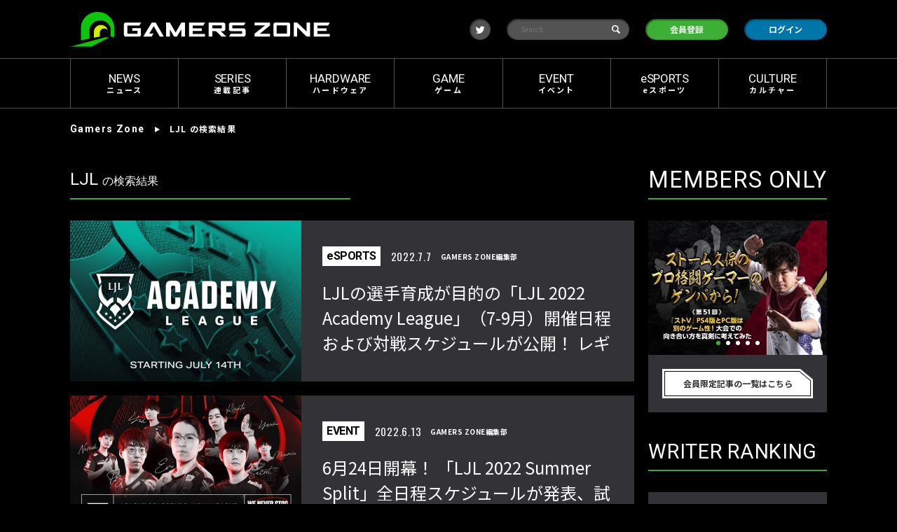

--- FILE ---
content_type: text/html; charset=utf-8
request_url: https://gamerszone.jp/tag/LJL
body_size: 16711
content:
<!DOCTYPE html>
<html lang="ja">
<head>
<!--[if IE]>
<meta http-equiv="X-UA-Compatible" content="IE=edge">
<![endif]-->
<meta charset="UTF-8">
<meta name="viewport" content="width=device-width,initial-scale=1.0" />
<meta property="og:title" content="LJLの検索結果 | GAMERS ZONE">
<meta property="og:site_name" content="GAMERS ZONE">
<meta property="og:type" content="website">
<meta property="og:url" content="https://gamerszone.jp/tag/LJL">
<meta property="og:image" content="https://gamerszone.jp/images/ogimage.png?t=1769068449">
<meta property="og:description" content="GAMERS ZONEは、eスポーツブームを受けて「ゲーム」が当たり前に日常にある新しい世界を楽しむための、まったく新しいゲームメディアです。PCからモバイルまでありとあらゆるゲームの最新情報、文化、トレンド、eスポーツの話題などなど、「ゲーム」にまつわるあらゆる情報を通して、より「ゲーム」を楽しめるような世界を提供していきます。">
<meta name="twitter:card" content="summary_large_image">
<meta name="twitter:site" content="">
<meta name="twitter:creator" content="">
<meta name="twitter:title" content="LJLの検索結果 | GAMERS ZONE">
<meta name="twitter:description" content="GAMERS ZONEは、eスポーツブームを受けて「ゲーム」が当たり前に日常にある新しい世界を楽しむための、まったく新しいゲームメディアです。PCからモバイルまでありとあらゆるゲームの最新情報、文化、トレンド、eスポーツの話題などなど、「ゲーム」にまつわるあらゆる情報を通して、より「ゲーム」を楽しめるような世界を提供していきます。">
<meta name="twitter:image:src" content="https://gamerszone.jp/images/ogimage.png?t=1769068449"><meta name="description" content="GAMERS ZONEは、eスポーツブームを受けて「ゲーム」が当たり前に日常にある新しい世界を楽しむための、まったく新しいゲームメディアです。PCからモバイルまでありとあらゆるゲームの最新情報、文化、トレンド、eスポーツの話題などなど、「ゲーム」にまつわるあらゆる情報を通して、より「ゲーム」を楽しめるような世界を提供していきます。" />
<meta name="keywords" content="GAMERS ZONE" />
<meta name="author" content="GAMERS ZONE" />
<title>LJL の検索結果 | GAMERS ZONE</title>

<link rel="canonical" href="https://gamerszone.jp/tag/LJL">
<link rel="next" href="https://gamerszone.jp/tag/LJL?page=2">
<meta name="viewport" content="width=device-width,initial-scale=1.0" />
<link rel="preload" as="script" href="/js/common.js?t=1760011632" />
<link rel="preload" as="script" href="/js/ga_event_custom.js?t=1760011632" />

<link rel="preload" as="style" href="/css/style-old.css?t=1760011632" media="all">
<link rel="preload" as="style" href="/css/inherited.css?t=1760011632" media="all">
<link rel="preload" as="style" href="/css/style.css?t=1760011632" media="all">
<link rel="preload" as="style" href="/css/style-tablet.css?t=1760011632" media="only screen and (min-width: 568px)">
<link rel="preload" as="style" href="/css/style-pc.css?t=1760011632" media="only screen and (min-width: 960px)">


<meta http-equiv="X-UA-Compatible" content="IE=edge">

<link rel="preconnect" href="https://fonts.googleapis.com">
<link rel="preconnect" href="https://fonts.gstatic.com" crossorigin>
<link rel="alternate" type="application/rss+xml" href="/rss/">

<link rel="preload" as="style" href="https://fonts.googleapis.com/css2?family=Noto+Sans+JP:wght@300;400;700&family=Noto+Serif+JP:wght@300;400;700&family=Oswald:wght@300;400;700&family=Roboto:wght@300;400;500;700&display=swap" rel="stylesheet" />

<link href="https://fonts.googleapis.com/css2?family=Noto+Sans+JP:wght@300;400;700&family=Noto+Serif+JP:wght@300;400;700&family=Oswald:wght@300;400;700&family=Roboto:wght@300;400;500;700&display=swap" rel="stylesheet" rel="stylesheet" media="print" onload="this.media='all'">

<link rel="stylesheet" href="/css/style-old.css?t=1760011632" media="all">
<link rel="stylesheet" href="/css/inherited.css?t=1760011632" media="all">

<link rel="stylesheet" href="/css/style.css?t=1760011632" media="all">
<link rel="stylesheet" href="/css/style-tablet.css?t=1760011632" media="only screen and (min-width: 568px)"  media="print" onload="this.media='all'">
<link rel="stylesheet" href="/css/style-pc.css?t=1760011632" media="only screen and (min-width: 960px)" ><meta name="apple-mobile-web-app-title" content="Gamers Zone">
<link rel="shortcut icon" href="/images/favicons/favicon.ico?t=1760011632" type="image/x-icon" />
<link rel="apple-touch-icon" href="/images/favicons/icon_512x512.png?t=1760011632">
<link rel="apple-touch-icon" sizes="57x57" href="/images/favicons/icon_57x57.png?t=1760011632">
<link rel="apple-touch-icon" sizes="72x72" href="/images/favicons/icon_72x72.png?t=1760011632">
<link rel="apple-touch-icon" sizes="76x76" href="/images/favicons/icon_76x76.png?t=1760011632">
<link rel="apple-touch-icon" sizes="96x96" href="/images/favicons/icon_96x96.png?t=1760011632">
<link rel="apple-touch-icon" sizes="128x128" href="/images/favicons/icon_128x128.png?t=1760011632">
<link rel="apple-touch-icon" sizes="192x192" href="/images/favicons/icon_192x192.png?t=1760011632">
<link rel="apple-touch-icon" sizes="256x256" href="/images/favicons/icon_256x256.png?t=1760011632">
<link rel="apple-touch-icon" sizes="384x384" href="/images/favicons/icon_384x384.png?t=1760011632">
<link rel="apple-touch-icon" sizes="512x512" href="/images/favicons/icon_512x512.png?t=1760011632">
<link rel="alternate" type="application/rss+xml" href="/rss/">
<link rel="manifest" href="/manifest.json?t=1760011632">
<!-- Google Tag Manager -->
<script>(function(w,d,s,l,i){w[l]=w[l]||[];w[l].push({'gtm.start':
new Date().getTime(),event:'gtm.js'});var f=d.getElementsByTagName(s)[0],
j=d.createElement(s),dl=l!='dataLayer'?'&l='+l:'';j.async=true;j.src=
'https://www.googletagmanager.com/gtm.js?id='+i+dl;f.parentNode.insertBefore(j,f);
})(window,document,'script','dataLayer','GTM-P4CR5G5');</script>
<!-- End Google Tag Manager -->
<script src="/js/old/jquery-2.1.4.min.js?t=1760011632"></script>
<script src="/js/old/jquery.bxslider.min.js?t=1760011632"></script>
<script src="/js/old/bxslider_init.js?t=1760011632"></script><script>
    if ('serviceWorker' in navigator) {
        console.log('serviceWorker')
        window.addEventListener('load', function () {
            navigator.serviceWorker.register('/sw.js', {scope: '/'})
            .then(function (registration) {
                console.log('ServiceWorker registration successful with scope: ', registration.scope);
            })
            .catch(function (err) {
                console.log('ServiceWorker registration failed: ', err);
            });
        })
    }
</script>
</head>
<body>
<!-- Google Tag Manager (noscript) -->
<noscript><iframe src="https://www.googletagmanager.com/ns.html?id=GTM-P4CR5G5"
height="0" width="0" style="display:none;visibility:hidden"></iframe></noscript>
<!-- End Google Tag Manager (noscript) -->
<header class="header-block">
	<div class="content-wrapper header-contents common-primary" data-ga="header">
					<div class="drawer__btn">
				<span></span>
				<span></span>
				<span></span>
			</div>
				<h1 class="logo">
			<a href="/" class="logo__inner">
				<img src="/images/logo.svg" alt="Gamers Zone" loading="auto" width="468" height="63" class="logo__image">
			</a>
		</h1>
		<div class="action-contents">
							<a href="https://twitter.com/gamerszone_jp" target="_blank" class="item btn circlebtn -twitter">
					<i class="icon-twitter"><span class="hide-text">twitter</span></i>
				</a>
						<form action="/search" method="get" target="_top">
				<div class="item search-text">
					<input class="input" name="q" type="text" placeholder="Search">
					<button class="submit" type="submit">
						<i><span class="hide-text">検索</span></i>
					</button>
				</div>
			</form>
							<label class="item btn flatbtn -register">
					<a href="/login">会員登録<i></i></a>
				</label>
				<label class="item btn flatbtn -login">
					<a href="/login">ログイン<i></i></a>
				</label>
					</div>
		<div class="common-mypagemenu hide-menu">
			<ul class="common-mypagelink -left">
				<li class="item"><a href="/about">アバウト</a></li>
				<li class="item"><a href="/faq">FAQ</a></li>
			</ul>
		</div>

					<a href="/login" class="submenu-btn">
				<span class="hide-text">move to login</span>
			</a>
			</div>
	<nav class="common-nav">
		<ul class="content-wrapper nav-menu">
						<li class="item" data-ga="megamenu">
				<a href="/category/news" class="navmenu-link" data-ga-trigger="news">
					<span class="navmenu-text">
						<span class="english">NEWS</span>
						<span class="japanese">ニュース</span>
					</span>
				</a>
				<div class="megamenu">
					<div class="megamenu__inner">
						<div class="megamenu__content">
							<div class="megamenu__content__head">
								<div class="title">
									<span class="english">NEWS</span>
									<span class="japanese">ニュース</span>
								</div>
															</div>
														<div class="post__list">
																<article class="post__list__item">
									<a href="/post/31955" class="post__list__item__inner circle-link" data-ga-trigger="news_innerPosts">
										<div class="post__list__item__left">
											<span class="post__list__item__left__image circle-image" style="background-image: url(/images/thumbnail/resize/296x220/images/upload/2026/01/a444127d1d057827f4c531247d0cf43b.jpg);"></span>
										</div>
										<div class="post__list__item__right">
											<span class="time">2026.1.16</span>
											<h3 class="title">ゲーミングPC市場動向レポート公開、RTX 5070 Ti×Ryzen 7 9800X3D構成が人気首位に</h3>
										</div>
									</a>
								</article>
																<article class="post__list__item">
									<a href="/post/31917" class="post__list__item__inner circle-link" data-ga-trigger="news_innerPosts">
										<div class="post__list__item__left">
											<span class="post__list__item__left__image circle-image" style="background-image: url(/images/thumbnail/resize/296x220/images/upload/2026/01/a474fc94d390648d879e73edc422aa39.jpg);"></span>
										</div>
										<div class="post__list__item__right">
											<span class="time">2026.1.15</span>
											<h3 class="title">『テイルズ』『パックマン』リマスター作品が初セール、Nintendo eShopで最大60%OFF</h3>
										</div>
									</a>
								</article>
																<article class="post__list__item">
									<a href="/post/31790" class="post__list__item__inner circle-link" data-ga-trigger="news_innerPosts">
										<div class="post__list__item__left">
											<span class="post__list__item__left__image circle-image" style="background-image: url(/images/thumbnail/resize/296x220/images/upload/2026/01/7536da07fbf23d8a235a3f29004b43b8.png);"></span>
										</div>
										<div class="post__list__item__right">
											<span class="time">2026.1.5</span>
											<h3 class="title">メーカー横断でBTOパソコンの相場推移や在庫を比較できる「ゲーミングPC相場チェックツール」公開</h3>
										</div>
									</a>
								</article>
															</div>
														<div class="more">
								<a href="/category/news" class="more__link">ニュースをもっと見る</a>
							</div>
						</div>
					</div>
				</div>
			</li>
						<li class="item" data-ga="megamenu">
				<a href="/category/series" class="navmenu-link" data-ga-trigger="series">
					<span class="navmenu-text">
						<span class="english">SERIES</span>
						<span class="japanese">連載記事</span>
					</span>
				</a>
				<div class="megamenu">
					<div class="megamenu__inner">
						<div class="megamenu__content">
							<div class="megamenu__content__head">
								<div class="title">
									<span class="english">SERIES</span>
									<span class="japanese">連載記事</span>
								</div>
																<div class="tags">
																		<a href="/tag/Steam">Steam</a>
																		<a href="/tag/インディーゲーム">インディーゲーム</a>
																		<a href="/tag/ゲーミングPC">ゲーミングPC</a>
																	</div>
															</div>
														<div class="post__list">
																<article class="post__list__item">
									<a href="/post/1405" class="post__list__item__inner circle-link" data-ga-trigger="series_innerPosts">
										<div class="post__list__item__left">
											<span class="post__list__item__left__image circle-image" style="background-image: url(/images/thumbnail/resize/296x220/images/upload/2025/06/1c2388b5bd8379d7a587fdc02bbe0e22.jpg);"></span>
										</div>
										<div class="post__list__item__right">
											<span class="time">2025.6.18</span>
											<h3 class="title">【2025年最新版・これから始めるPCゲーム】 Steamだけじゃない！ ゲーミングPCを買ったら必ず入れたい“PCゲームプラットフォーム” 5選</h3>
										</div>
									</a>
								</article>
																<article class="post__list__item">
									<a href="/post/24360" class="post__list__item__inner circle-link" data-ga-trigger="series_innerPosts">
										<div class="post__list__item__left">
											<span class="post__list__item__left__image circle-image" style="background-image: url(/images/thumbnail/resize/296x220/images/upload/2025/02/f9ce21124779bc38ce237b29d43645e3.jpg);"></span>
										</div>
										<div class="post__list__item__right">
											<span class="time">2025.2.21</span>
											<h3 class="title">2月22日「猫の日」記念！ Steamで遊べる「猫づくし」ゲームまとめ</h3>
										</div>
									</a>
								</article>
																<article class="post__list__item">
									<a href="/post/11529" class="post__list__item__inner circle-link" data-ga-trigger="series_innerPosts">
										<div class="post__list__item__left">
											<span class="post__list__item__left__image circle-image" style="background-image: url(/images/thumbnail/resize/296x220/images/upload/2023/03/8757e487cda3254fdfde150e93592e24.jpg);"></span>
										</div>
										<div class="post__list__item__right">
											<span class="time">2025.2.17</span>
											<h3 class="title">「Steam Deck」がなくてもOK！ スマホとSteamでPCゲームを遊べる「Remote Play」の使い方</h3>
										</div>
									</a>
								</article>
															</div>
														<div class="more">
								<a href="/category/series" class="more__link">連載記事をもっと見る</a>
							</div>
						</div>
					</div>
				</div>
			</li>
						<li class="item" data-ga="megamenu">
				<a href="/category/hardware" class="navmenu-link" data-ga-trigger="hardware">
					<span class="navmenu-text">
						<span class="english">HARDWARE</span>
						<span class="japanese">ハードウェア</span>
					</span>
				</a>
				<div class="megamenu">
					<div class="megamenu__inner">
						<div class="megamenu__content">
							<div class="megamenu__content__head">
								<div class="title">
									<span class="english">HARDWARE</span>
									<span class="japanese">ハードウェア</span>
								</div>
																<div class="tags">
																		<a href="/tag/Alienwareハードウェアレビュー">Alienwareハードウェアレビュー</a>
																		<a href="/tag/周辺機器レビュー">周辺機器レビュー</a>
																		<a href="/tag/ゲーミングキーボード">ゲーミングキーボード</a>
																		<a href="/tag/ゲーミングモニター">ゲーミングモニター</a>
																		<a href="/tag/ゲーミングマウス">ゲーミングマウス</a>
																	</div>
															</div>
														<div class="post__list">
																<article class="post__list__item">
									<a href="/post/31936" class="post__list__item__inner circle-link" data-ga-trigger="hardware_innerPosts">
										<div class="post__list__item__left">
											<span class="post__list__item__left__image circle-image" style="background-image: url(/images/thumbnail/resize/296x220/images/upload/2026/01/94a160e0b8df785b710519058746be88.jpg);"></span>
										</div>
										<div class="post__list__item__right">
											<span class="time">2026.1.16</span>
											<h3 class="title">ゲオ、JAPANNEXT製フルHDゲーミングモニター2機種を限定発売、200Hz対応で税込1万8678円から展開</h3>
										</div>
									</a>
								</article>
																<article class="post__list__item">
									<a href="/post/31862" class="post__list__item__inner circle-link" data-ga-trigger="hardware_innerPosts">
										<div class="post__list__item__left">
											<span class="post__list__item__left__image circle-image" style="background-image: url(/images/thumbnail/resize/296x220/images/upload/2026/01/9aaba4ba8f2450bbcdd2b675ba022eda.jpg);"></span>
										</div>
										<div class="post__list__item__right">
											<span class="time">2026.1.9</span>
											<h3 class="title">アイ・オー、ゲーミングモニターGigaCrystaを3シリーズに刷新！フラッグシップSから高コスパGCFまで展開</h3>
										</div>
									</a>
								</article>
																<article class="post__list__item">
									<a href="/post/31287" class="post__list__item__inner circle-link" data-ga-trigger="hardware_innerPosts">
										<div class="post__list__item__left">
											<span class="post__list__item__left__image circle-image" style="background-image: url(/images/thumbnail/resize/296x220/images/upload/2025/12/8481c9ca546ca300d53e82b0a10aed43.png);"></span>
										</div>
										<div class="post__list__item__right">
											<span class="time">2025.12.12</span>
											<h3 class="title">1,337台限定・シリアルナンバー入り特別ゲーミングマウス「Razer Boomslang 20th Anniversary Edition」 発表</h3>
										</div>
									</a>
								</article>
															</div>
														<div class="more">
								<a href="/category/hardware" class="more__link">ハードウェアをもっと見る</a>
							</div>
						</div>
					</div>
				</div>
			</li>
						<li class="item" data-ga="megamenu">
				<a href="/category/game" class="navmenu-link" data-ga-trigger="game">
					<span class="navmenu-text">
						<span class="english">GAME</span>
						<span class="japanese">ゲーム</span>
					</span>
				</a>
				<div class="megamenu">
					<div class="megamenu__inner">
						<div class="megamenu__content">
							<div class="megamenu__content__head">
								<div class="title">
									<span class="english">GAME</span>
									<span class="japanese">ゲーム</span>
								</div>
																<div class="tags">
																		<a href="/tag/Fallout 4（フォールアウト4）">Fallout 4（フォールアウト4）</a>
																		<a href="/tag/FINAL FANTASY XIV（ファイナルファンタジー14）">FINAL FANTASY XIV（ファイナルファンタジー14）</a>
																		<a href="/tag/リーグ・オブ・レジェンド">リーグ・オブ・レジェンド</a>
																		<a href="/tag/レトロゲーム">レトロゲーム</a>
																	</div>
															</div>
														<div class="post__list">
																<article class="post__list__item">
									<a href="/post/31814" class="post__list__item__inner circle-link" data-ga-trigger="game_innerPosts">
										<div class="post__list__item__left">
											<span class="post__list__item__left__image circle-image" style="background-image: url(/images/thumbnail/resize/296x220/images/upload/2026/01/e3274793f4b40c6629850dd507fd21d8.jpg);"></span>
										</div>
										<div class="post__list__item__right">
											<span class="time">2026.1.7</span>
											<h3 class="title">『ファイナルファンタジーXIV』高難度レイド「アルカディア零式：ヘビー級」公開、声優情報も解禁</h3>
										</div>
									</a>
								</article>
																<article class="post__list__item">
									<a href="/post/31644" class="post__list__item__inner circle-link" data-ga-trigger="game_innerPosts">
										<div class="post__list__item__left">
											<span class="post__list__item__left__image circle-image" style="background-image: url(/images/thumbnail/resize/296x220/images/upload/2025/12/34a00dc9cacad276a9fe0045c989bbcb.jpg);"></span>
										</div>
										<div class="post__list__item__right">
											<span class="time">2025.12.23</span>
											<h3 class="title">『ファイナルファンタジーXIV』製品版半額セール、コンプリートパック＆黄金のレガシーが1月7日まで50％OFF</h3>
										</div>
									</a>
								</article>
																<article class="post__list__item">
									<a href="/post/26301" class="post__list__item__inner circle-link" data-ga-trigger="game_innerPosts">
										<div class="post__list__item__left">
											<span class="post__list__item__left__image circle-image" style="background-image: url(/images/thumbnail/resize/296x220/images/upload/2025/04/3c689ecb6dd25ee42a930a31e00620c0.jpg);"></span>
										</div>
										<div class="post__list__item__right">
											<span class="time">2025.4.28</span>
											<h3 class="title">YOASOBI・ikuraこと、幾田りらが歌う『LoL』コラボ曲「Here, Tomorrow」メイキング映像が公開！</h3>
										</div>
									</a>
								</article>
															</div>
														<div class="more">
								<a href="/category/game" class="more__link">ゲームをもっと見る</a>
							</div>
						</div>
					</div>
				</div>
			</li>
						<li class="item" data-ga="megamenu">
				<a href="/category/event" class="navmenu-link" data-ga-trigger="event">
					<span class="navmenu-text">
						<span class="english">EVENT</span>
						<span class="japanese">イベント</span>
					</span>
				</a>
				<div class="megamenu">
					<div class="megamenu__inner">
						<div class="megamenu__content">
							<div class="megamenu__content__head">
								<div class="title">
									<span class="english">EVENT</span>
									<span class="japanese">イベント</span>
								</div>
															</div>
														<div class="post__list">
																<article class="post__list__item">
									<a href="/post/32048" class="post__list__item__inner circle-link" data-ga-trigger="event_innerPosts">
										<div class="post__list__item__left">
											<span class="post__list__item__left__image circle-image" style="background-image: url(/images/thumbnail/resize/296x220/images/upload/2026/01/d726cdc74345776b3cbc1cd8699f8aba.jpg);"></span>
										</div>
										<div class="post__list__item__right">
											<span class="time">2026.1.22</span>
											<h3 class="title">『モンハンワイルズ』狩王決定戦2026開幕、2月22日モンハンフェスタで最速ハンター決定、一蘭が初登場</h3>
										</div>
									</a>
								</article>
																<article class="post__list__item">
									<a href="/post/31821" class="post__list__item__inner circle-link" data-ga-trigger="event_innerPosts">
										<div class="post__list__item__left">
											<span class="post__list__item__left__image circle-image" style="background-image: url(/images/thumbnail/resize/296x220/images/upload/2026/01/e503fe40ac3dd8b49fd377151175de22.jpg);"></span>
										</div>
										<div class="post__list__item__right">
											<span class="time">2026.1.7</span>
											<h3 class="title">「モンスターハンターワイルズ 狩王決定戦2026」1月7日から参加募集。2人1組タイムアタックで最速ハンター頂点目指せ！</h3>
										</div>
									</a>
								</article>
																<article class="post__list__item">
									<a href="/post/31805" class="post__list__item__inner circle-link" data-ga-trigger="event_innerPosts">
										<div class="post__list__item__left">
											<span class="post__list__item__left__image circle-image" style="background-image: url(/images/thumbnail/resize/296x220/images/upload/2026/01/a7aecee58bdeaa77d3068a0a68c5be95.jpg);"></span>
										</div>
										<div class="post__list__item__right">
											<span class="time">2026.1.6</span>
											<h3 class="title">『SF6』ファイターズスポーツフェスパス本日配信、にじさんじ葛葉とのコラボ記念アイテムも同時実装</h3>
										</div>
									</a>
								</article>
															</div>
														<div class="more">
								<a href="/category/event" class="more__link">イベントをもっと見る</a>
							</div>
						</div>
					</div>
				</div>
			</li>
						<li class="item" data-ga="megamenu">
				<a href="/category/e-sports" class="navmenu-link" data-ga-trigger="e-sports">
					<span class="navmenu-text">
						<span class="english">eSPORTS</span>
						<span class="japanese">eスポーツ</span>
					</span>
				</a>
				<div class="megamenu">
					<div class="megamenu__inner">
						<div class="megamenu__content">
							<div class="megamenu__content__head">
								<div class="title">
									<span class="english">eSPORTS</span>
									<span class="japanese">eスポーツ</span>
								</div>
															</div>
														<div class="post__list">
																<article class="post__list__item">
									<a href="/post/31902" class="post__list__item__inner circle-link" data-ga-trigger="e-sports_innerPosts">
										<div class="post__list__item__left">
											<span class="post__list__item__left__image circle-image" style="background-image: url(/images/thumbnail/resize/296x220/images/upload/2026/01/e40e8d3807658e81c32d1a2975b22693.jpg);"></span>
										</div>
										<div class="post__list__item__right">
											<span class="time">2026.1.14</span>
											<h3 class="title">REIGNITE Apex部門、ALGS Year5チャンピオンシップ出場決定　スポンサー募集中</h3>
										</div>
									</a>
								</article>
																<article class="post__list__item">
									<a href="/post/31838" class="post__list__item__inner circle-link" data-ga-trigger="e-sports_innerPosts">
										<div class="post__list__item__left">
											<span class="post__list__item__left__image circle-image" style="background-image: url(/images/thumbnail/resize/296x220/images/upload/2026/01/3a4876611152f35ce9417cc5d09eb3e2.jpg);"></span>
										</div>
										<div class="post__list__item__right">
											<span class="time">2026.1.8</span>
											<h3 class="title">「CAPCOM Pro Tour 2025 ワールドウォリアー 日本大会」第5回開催、賞金100万ドルの世界決勝出場権かけ激突</h3>
										</div>
									</a>
								</article>
																<article class="post__list__item">
									<a href="/post/31815" class="post__list__item__inner circle-link" data-ga-trigger="e-sports_innerPosts">
										<div class="post__list__item__left">
											<span class="post__list__item__left__image circle-image" style="background-image: url(/images/thumbnail/resize/296x220/images/upload/2026/01/1e7beff275336ebd054ea1c3fcfc6743.jpg);"></span>
										</div>
										<div class="post__list__item__right">
											<span class="time">2026.1.7</span>
											<h3 class="title">整備士学校生が熱戦を展開「e-DGMS by グランツーリスモ＠東京オートサロン2026 Technical College GP」開催</h3>
										</div>
									</a>
								</article>
															</div>
														<div class="more">
								<a href="/category/e-sports" class="more__link">eスポーツをもっと見る</a>
							</div>
						</div>
					</div>
				</div>
			</li>
						<li class="item" data-ga="megamenu">
				<a href="/category/culture" class="navmenu-link" data-ga-trigger="culture">
					<span class="navmenu-text">
						<span class="english">CULTURE</span>
						<span class="japanese">カルチャー</span>
					</span>
				</a>
				<div class="megamenu">
					<div class="megamenu__inner">
						<div class="megamenu__content">
							<div class="megamenu__content__head">
								<div class="title">
									<span class="english">CULTURE</span>
									<span class="japanese">カルチャー</span>
								</div>
															</div>
														<div class="post__list">
																<article class="post__list__item">
									<a href="/post/31736" class="post__list__item__inner circle-link" data-ga-trigger="culture_innerPosts">
										<div class="post__list__item__left">
											<span class="post__list__item__left__image circle-image" style="background-image: url(/images/thumbnail/resize/296x220/images/upload/2025/12/5d0a68d8ffde908bf9665c058b6fe0ff.jpg);"></span>
										</div>
										<div class="post__list__item__right">
											<span class="time">2025.12.26</span>
											<h3 class="title">「桃太郎電鉄」が年末年始の定番に！祖父母から孫まで世代超えて楽しめる理由とは</h3>
										</div>
									</a>
								</article>
																<article class="post__list__item">
									<a href="/post/27134" class="post__list__item__inner circle-link" data-ga-trigger="culture_innerPosts">
										<div class="post__list__item__left">
											<span class="post__list__item__left__image circle-image" style="background-image: url(/images/thumbnail/resize/296x220/images/upload/2025/06/962b66a807788cf67c7c4e0a1d0e287f.jpg);"></span>
										</div>
										<div class="post__list__item__right">
											<span class="time">2025.6.16</span>
											<h3 class="title">コスパ重視からガチ勢まで！ゲーミングデスク人気ブランド調査</h3>
										</div>
									</a>
								</article>
																<article class="post__list__item">
									<a href="/post/27075" class="post__list__item__inner circle-link" data-ga-trigger="culture_innerPosts">
										<div class="post__list__item__left">
											<span class="post__list__item__left__image circle-image" style="background-image: url(/images/thumbnail/resize/296x220/images/upload/2025/06/ceb0e2f83ca8dccc3a0d6597e6344b7a.jpg);"></span>
										</div>
										<div class="post__list__item__right">
											<span class="time">2025.6.13</span>
											<h3 class="title">【Alienwareキーマンインタビュー】 リブランディングで日本独自の取り組みを強化 ──30周年を迎えたデルのゲーミングブランドが目指す未来</h3>
										</div>
									</a>
								</article>
															</div>
														<div class="more">
								<a href="/category/culture" class="more__link">カルチャーをもっと見る</a>
							</div>
						</div>
					</div>
				</div>
			</li>
					</ul>
	</nav>
	<!-- campaign modal -->
		<!-- #campaign modal -->
</header>
<!-- オーバーレイ背景 -->
<div class="drawer__bg"></div>

    <div  class="outline">
		<div class="main-block" data-ga="container">

			<div class="breadcrumb-block">
				<div class="content-wrapper">
					<ul class="breadcrumb-list">
						<li class="item"><a href="/" class="breadcrumb-link -english">Gamers Zone</a></li>
						<li class="item"><a href="" class="breadcrumb-link -japanese -current">LJL の検索結果</a></li>
					</ul>
				</div>
			</div>

			<main class="layout-wrapper">
				<div class="main-articleblock content-wrapper -tabletfull -archive">
					<div class="main">
						<h2 class="title-wrap -inline -alignleft">
							<span class="search">LJL <small>の検索結果</small></span>
						</h2>
											<ul class="article-list">
														<li class="item -archive">
								<a href="/post/6508" title="LJLの選手育成が目的の「LJL 2022 Academy League」（7-9月）開催日程および対戦スケジュールが公開！ レギュラーシーズンは7月14日より、トーナメントラウンドは8月25日より開催" class="article-link circle-link">
									<article class="article-contents -archive">
										<header class="article-header -archive circle-image" style="background-image: url(/images/thumbnail/resize/660x460/images/upload/2022/07/0c4a89ce1d8ea7ac7d183cb518b18d0b.jpg)"></header>
										<section class="article-main -archive">
											<div class="inner">
												<div class="article-meta -archive">
													<p class="article-category -archive">eSPORTS</p>
													<time class="article-time -archive">2022.7.7</time>
													<p class="article-author -archive">GAMERS ZONE編集部</p>
												</div>
												<h1 class="article-title -archive">LJLの選手育成が目的の「LJL 2022 Academy League」（7-9月）開催日程および対戦スケジュールが公開！ レギュラーシーズンは7月14日より、トーナメントラウンドは8月25日より開催</h1>
												<p class="article-text -archive">LJLの選手を育成し、競技シーンを発展させるために昨シーズンよりスタートしたリーグ戦。LJLに出場する8チームのアカデミー所属選手による、全チーム総当たりのレギュラーシーズンは、7月14日より5日間に渡って開催</p>
											</div>
										</section>
									</article>
								</a>
							</li>
														<li class="item -archive">
								<a href="/post/5256" title="6月24日開幕！ 「LJL 2022 Summer Split」全日程スケジュールが発表、試合後のトーク番組「LJL Aftershow」も引き続き放送予定" class="article-link circle-link">
									<article class="article-contents -archive">
										<header class="article-header -archive circle-image" style="background-image: url(/images/thumbnail/resize/660x460/images/upload/2022/06/63bd47c2c703890c69d9078e3c24df79.jpg)"></header>
										<section class="article-main -archive">
											<div class="inner">
												<div class="article-meta -archive">
													<p class="article-category -archive">EVENT</p>
													<time class="article-time -archive">2022.6.13</time>
													<p class="article-author -archive">GAMERS ZONE編集部</p>
												</div>
												<h1 class="article-title -archive">6月24日開幕！ 「LJL 2022 Summer Split」全日程スケジュールが発表、試合後のトーク番組「LJL Aftershow」も引き続き放送予定</h1>
												<p class="article-text -archive">『LoL』2022年夏季リーグ「LJL 2022 Summer Split」の対戦カードが決定。昨シーズン好評だったトーク番組「LJL Aftershow」も、試合後の水、金、日 22:00〜に放送予定</p>
											</div>
										</section>
									</article>
								</a>
							</li>
														<li class="item -archive">
								<a href="/post/4339" title="「LJL」の2022年夏季リーグ「LJL 2022 Summer Split」2022年6月24日より全試合オンラインで開催決定！ 6月24日より毎週3日開催" class="article-link circle-link">
									<article class="article-contents -archive">
										<header class="article-header -archive circle-image" style="background-image: url(/images/thumbnail/resize/660x460/images/upload/2022/05/79b5de43d24fd076415982a3e2a8af5e.jpg)"></header>
										<section class="article-main -archive">
											<div class="inner">
												<div class="article-meta -archive">
													<p class="article-category -archive">NEWS</p>
													<time class="article-time -archive">2022.5.30</time>
													<p class="article-author -archive">GAMERS ZONE編集部</p>
												</div>
												<h1 class="article-title -archive">「LJL」の2022年夏季リーグ「LJL 2022 Summer Split」2022年6月24日より全試合オンラインで開催決定！ 6月24日より毎週3日開催</h1>
												<p class="article-text -archive">『リーグ・オブ・レジェンド』のeスポーツ国内プロリーグ「LJL」の2022年夏季リーグ「LJL 2022 Summer Split」が2022年6月24日より全試合オンラインで開催決定。出演者、出場チームも発表</p>
											</div>
										</section>
									</article>
								</a>
							</li>
														<li class="item -archive">
								<a href="/post/3221" title="KDDIがLJL 2021 Spring Splitのオフィシャルパートナーに決定！ 特別映像コンテンツの配信やプレゼントキャンペーンでLJLを支援" class="article-link circle-link">
									<article class="article-contents -archive">
										<header class="article-header -archive circle-image" style="background-image: url(/images/thumbnail/resize/660x460/images/upload/2021/01/d8407eaf54c84cc7a1d314a7db73239a.png)"></header>
										<section class="article-main -archive">
											<div class="inner">
												<div class="article-meta -archive">
													<p class="article-category -archive">NEWS</p>
													<time class="article-time -archive">2021.1.23</time>
													<p class="article-author -archive">Alienware Zone 編集部</p>
												</div>
												<h1 class="article-title -archive">KDDIがLJL 2021 Spring Splitのオフィシャルパートナーに決定！ 特別映像コンテンツの配信やプレゼントキャンペーンでLJLを支援</h1>
												<p class="article-text -archive">KDDI（au）がLJL 2021 Spring Splitのオフィシャルパートナーに決定。期間中、特別映像コンテンツの配信やプレゼントキャンペーンなど、さまざまな施策でリーグを盛り上げていく</p>
											</div>
										</section>
									</article>
								</a>
							</li>
														<li class="item -archive">
								<a href="/post/3214" title="日清食品が2020年に引き続き「LJL 2021 Spring Split」でもスポンサードを行うことが決定！" class="article-link circle-link">
									<article class="article-contents -archive">
										<header class="article-header -archive circle-image" style="background-image: url(/images/thumbnail/resize/660x460/images/upload/2021/01/b19cb990b111eb407d84c09d01fc8fe6.png)"></header>
										<section class="article-main -archive">
											<div class="inner">
												<div class="article-meta -archive">
													<p class="article-category -archive">NEWS</p>
													<time class="article-time -archive">2021.1.21</time>
													<p class="article-author -archive">Alienware Zone 編集部</p>
												</div>
												<h1 class="article-title -archive">日清食品が2020年に引き続き「LJL 2021 Spring Split」でもスポンサードを行うことが決定！</h1>
												<p class="article-text -archive">3大会連続3回目で、春と夏の両リーグ戦を協賛する。大会期間中に試合中のCM放送、本大会限定のカップヌードル賞、バロンタイマーなどを実施する予定</p>
											</div>
										</section>
									</article>
								</a>
							</li>
														<li class="item -archive">
								<a href="/post/3211" title="「LJL 2021 Spring Split」で日本ケンタッキー・フライド・チキンのスポンサードが決定！" class="article-link circle-link">
									<article class="article-contents -archive">
										<header class="article-header -archive circle-image" style="background-image: url(/images/thumbnail/resize/660x460/images/upload/2021/01/1f313d7119917cc347b565e1d041896c.png)"></header>
										<section class="article-main -archive">
											<div class="inner">
												<div class="article-meta -archive">
													<p class="article-category -archive">NEWS</p>
													<time class="article-time -archive">2021.1.20</time>
													<p class="article-author -archive">Alienware Zone 編集部</p>
												</div>
												<h1 class="article-title -archive">「LJL 2021 Spring Split」で日本ケンタッキー・フライド・チキンのスポンサードが決定！</h1>
												<p class="article-text -archive">試合中でのCM放送、LJL公式Twitterを通じてお得なクーポンの配布などを行う予定</p>
											</div>
										</section>
									</article>
								</a>
							</li>
														<li class="item -archive">
								<a href="/post/3209" title="2021年度も『LoL』でファイト一発！ 「リポビタンD」が「League of Legends Japan League 2021」のオフィシャルドリンクパートナーに決定" class="article-link circle-link">
									<article class="article-contents -archive">
										<header class="article-header -archive circle-image" style="background-image: url(/images/thumbnail/resize/660x460/images/upload/2021/01/87733cd816b78dee63964b6d5381d208.png)"></header>
										<section class="article-main -archive">
											<div class="inner">
												<div class="article-meta -archive">
													<p class="article-category -archive">NEWS</p>
													<time class="article-time -archive">2021.1.20</time>
													<p class="article-author -archive">Alienware Zone 編集部</p>
												</div>
												<h1 class="article-title -archive">2021年度も『LoL』でファイト一発！ 「リポビタンD」が「League of Legends Japan League 2021」のオフィシャルドリンクパートナーに決定</h1>
												<p class="article-text -archive">昨年に引き続きの協賛となり、2021年度大会期間中のLJL選手への「リポビタンD」の提供、ケイン・コスギさん出演の特別ムービー、ベストプレイヤーを決めるアワードの実施など、さまざまな形でLJLをサポートしていく</p>
											</div>
										</section>
									</article>
								</a>
							</li>
													</ul>
															</div>

					<div class="side -top pc" data-ga="side">

												<div class="side-members" data-ga="side" data-ga-label="membersOnly">
							<h2 class="title-wrap">
								<span class="english">MEMBERS ONLY</span>
								<span class="japanese sp">独自視点の記事やお得なキャンペーン記事など配信</span>
							</h2>
							<div class="side-members__inner">
								<div class="side-members__slider" id="side-members__sliderCommon1">
																		<div class="slider circle-link">
										<a href="/post/12756" style="background-image: url(/images/thumbnail/resize/510x382/images/upload/2023/03/022b60391409bd6fc0fdb7a24784e9a0.jpg);" class="circle-image">
											<span>『ストV』PS4版とPC版は別のゲーム性！ 大会での向き合い方を真剣に考えてみた【ストーム久保のプロ格闘ゲーマーのゲンバから！ 第51回】</span>
										</a>
									</div>
																		<div class="slider circle-link">
										<a href="/post/12137" style="background-image: url(/images/thumbnail/resize/510x382/images/upload/2023/02/fef521a12d80429aad8ea357085254c0.jpg);" class="circle-image">
											<span>格ゲーおじさんに告ぐ！「CAPCOM CUP IX」で活躍した若手の強さは 「若さ」だけじゃないから説明します！【ストーム久保のプロ格闘ゲーマーのゲンバから！ 第50回】</span>
										</a>
									</div>
																		<div class="slider circle-link">
										<a href="/post/11785" style="background-image: url(/images/thumbnail/resize/510x382/images/upload/2023/01/dc56eba840000f4a60657209b97b8632.jpg);" class="circle-image">
											<span>「ストリートファイターリーグ 2022 グランドファイナル」覚悟を決めたカワノ選手の攻略を解説！【ストーム久保のプロ格闘ゲーマーのゲンバから！ 第49回】</span>
										</a>
									</div>
																		<div class="slider circle-link">
										<a href="/post/11333" style="background-image: url(/images/thumbnail/resize/510x382/images/upload/2022/12/e176556e6df4e438f75dba784fa4875c.jpg);" class="circle-image">
											<span>2022年最後の懺悔！ 「ストリートファイターリーグ 2022」最終節を終えて吐露したいこと【ストーム久保のプロ格闘ゲーマーのゲンバから！ 第48回】</span>
										</a>
									</div>
																		<div class="slider circle-link">
										<a href="/post/10743" style="background-image: url(/images/thumbnail/resize/510x382/images/upload/2022/11/ed97ba4a746166d2ae54146578d48a25.jpg);" class="circle-image">
											<span>「ストリートファイターリーグ 2022」前半戦の反省文を見てほしい！ チームリーダー久保の失敗【ストーム久保のプロ格闘ゲーマーのゲンバから！ 第47回】</span>
										</a>
									</div>
																	</div>
								<a href="/tag/会員限定記事" class="ranking-btn">会員限定記事の一覧はこちら</a>
							</div>
						</div>
						
												<div class="side-rankingarea -bottom -margin" data-ga="side" data-ga-label="writerRanking">
	<h2 class="title-wrap">
		<span class="english -small">WRITER RANKING</span>
		<span class="japanese sp">プロゲーマーやゲーム業界人などの人気ライターランキング</span>
	</h2>
	<div class="ranking-wrapper">
		<ul class="article-list -sideranking -writer">
						<li class="item -sideranking -writer">
				<a href="/writer/28" title="板東篤" class="article-link circle-link">
					<article class="article-contents -sideranking -writer">
						<header class="article-header -sideranking -writer circle-image" style="background-image: url(/images/thumbnail/resize/400x400/images/upload/2018/07/3a09c0dde9af4d08f1f6666e34da9fa4.jpg)"></header>
						<section class="article-main -sideranking -writer">
							<div class="inner">
								<h1 class="article-title -sideranking -writer">板東篤</h1>
							</div>
						</section>
					</article>
				</a>
			</li>
						<li class="item -sideranking -writer">
				<a href="/writer/116" title="池田伸次" class="article-link circle-link">
					<article class="article-contents -sideranking -writer">
						<header class="article-header -sideranking -writer circle-image" style="background-image: url(/images/thumbnail/resize/400x400/images/upload/2023/01/ef882cf0428d056337b369f0c4b02811.jpg)"></header>
						<section class="article-main -sideranking -writer">
							<div class="inner">
								<h1 class="article-title -sideranking -writer">池田伸次</h1>
							</div>
						</section>
					</article>
				</a>
			</li>
						<li class="item -sideranking -writer">
				<a href="/writer/61" title="Haty" class="article-link circle-link">
					<article class="article-contents -sideranking -writer">
						<header class="article-header -sideranking -writer circle-image" style="background-image: url(/images/thumbnail/resize/400x400/images/upload/2018/03/540714482dbb5a0a64b249bb068b96e4.jpg)"></header>
						<section class="article-main -sideranking -writer">
							<div class="inner">
								<h1 class="article-title -sideranking -writer">Haty</h1>
							</div>
						</section>
					</article>
				</a>
			</li>
						<li class="item -sideranking -writer">
				<a href="/writer/27" title="岡安学" class="article-link circle-link">
					<article class="article-contents -sideranking -writer">
						<header class="article-header -sideranking -writer circle-image" style="background-image: url(/images/thumbnail/resize/400x400/images/upload/2020/10/5da050145c5180d274e158ba39af964c.jpg)"></header>
						<section class="article-main -sideranking -writer">
							<div class="inner">
								<h1 class="article-title -sideranking -writer">岡安学</h1>
							</div>
						</section>
					</article>
				</a>
			</li>
						<li class="item -sideranking -writer">
				<a href="/writer/121" title="Mr.ABC" class="article-link circle-link">
					<article class="article-contents -sideranking -writer">
						<header class="article-header -sideranking -writer circle-image" style="background-image: url(/images/thumbnail/resize/400x400/images/upload/2020/10/05fbb6ddacc7e6034d4f46afbf4afd57.jpg)"></header>
						<section class="article-main -sideranking -writer">
							<div class="inner">
								<h1 class="article-title -sideranking -writer">Mr.ABC</h1>
							</div>
						</section>
					</article>
				</a>
			</li>
						<li class="item -sideranking -writer">
				<a href="/writer/49" title="小野憲史" class="article-link circle-link">
					<article class="article-contents -sideranking -writer">
						<header class="article-header -sideranking -writer circle-image" style="background-image: url(/images/thumbnail/resize/400x400/images/upload/2018/03/329e2dc47297a3f547fcbb597689d5e8.jpg)"></header>
						<section class="article-main -sideranking -writer">
							<div class="inner">
								<h1 class="article-title -sideranking -writer">小野憲史</h1>
							</div>
						</section>
					</article>
				</a>
			</li>
					</ul>
		<a href="/writer" class="ranking-btn">もっと見る</a>
	</div>
</div>
											</div>
				</div>

				<div class="pickup-block" data-ga="container" data-ga-label="pickup">
	<div class="content-wrapper">
		<h2 class="title-wrap -inline -pickup">
			<span class="english">PICKUP GAMES</span><span class="japanese">今話題のゲームニュースを押さえておこう！</span>
		</h2>
		<ul class="pickupgame-list">
						<li class="item">
				<a href="/post/32080" class="article-link circle-link">
					<article class="article-contents -pickup">
						<header class="article-header -pickup circle-image" style="background-image: url(/images/thumbnail/resize/510x382/images/upload/2026/01/77b7fd3e04caa559e14dbfb7ef7cb455.jpg)"></header>
						<section class="article-main -pickup">
							<div class="inner">
								<h1 class="article-title -pickup">
									『FF7リメイク インターグレード』がNintendo Switch 2/Xbox Series X|S/Windows向けに本日発売								</h1>
							</div>
						</section>
					</article>
				</a>
			</li>
						<li class="item">
				<a href="/post/32054" class="article-link circle-link">
					<article class="article-contents -pickup">
						<header class="article-header -pickup circle-image" style="background-image: url(/images/thumbnail/resize/510x382/images/upload/2026/01/37541f21b4067e06f7401bb7181429cf.jpg)"></header>
						<section class="article-main -pickup">
							<div class="inner">
								<h1 class="article-title -pickup">
									配信中のストレスを怪物化して撃退『妄想少女』2月8日リリース、視聴者介入システム搭載でベータ版提供開始								</h1>
							</div>
						</section>
					</article>
				</a>
			</li>
						<li class="item">
				<a href="/post/32033" class="article-link circle-link">
					<article class="article-contents -pickup">
						<header class="article-header -pickup circle-image" style="background-image: url(/images/thumbnail/resize/510x382/images/upload/2026/01/9bee728d896ee046a78ac2430c8137d7.jpg)"></header>
						<section class="article-main -pickup">
							<div class="inner">
								<h1 class="article-title -pickup">
									『龍が如く 極3 / 龍が如く3外伝 Dark Ties』体験版が1月22日より配信スタート 予約特典も								</h1>
							</div>
						</section>
					</article>
				</a>
			</li>
						<li class="item">
				<a href="/post/32029" class="article-link circle-link">
					<article class="article-contents -pickup">
						<header class="article-header -pickup circle-image" style="background-image: url(/images/thumbnail/resize/510x382/images/upload/2026/01/b52bdfedecd116d769bc1f33bb3bbc11.jpg)"></header>
						<section class="article-main -pickup">
							<div class="inner">
								<h1 class="article-title -pickup">
									『2XKO』正式リリース！新チャンピオン「ケイトリン」参戦、Season 1開幕で競技シーン本格始動								</h1>
							</div>
						</section>
					</article>
				</a>
			</li>
						<li class="item">
				<a href="/post/32016" class="article-link circle-link">
					<article class="article-contents -pickup">
						<header class="article-header -pickup circle-image" style="background-image: url(/images/thumbnail/resize/510x382/images/upload/2026/01/ad66278c0d12e1ea8f502acd8262be57.jpg)"></header>
						<section class="article-main -pickup">
							<div class="inner">
								<h1 class="article-title -pickup">
									『デュエットナイトアビス』光属性剣士カシュウ参戦、大型アップデート「大風の歌・上」下篇で新章追加と多彩なイベント								</h1>
							</div>
						</section>
					</article>
				</a>
			</li>
						<li class="item">
				<a href="/post/32045" class="article-link circle-link">
					<article class="article-contents -pickup">
						<header class="article-header -pickup circle-image" style="background-image: url(/images/thumbnail/resize/510x382/images/upload/2026/01/25859edabe9dbc9fde04307e4c6c256b.jpg)"></header>
						<section class="article-main -pickup">
							<div class="inner">
								<h1 class="article-title -pickup">
									『ARMORED CORE MOBILE 3』Switch／Steam配信開始、ネクサスとラストレイヴンを繋ぐ物語が復活								</h1>
							</div>
						</section>
					</article>
				</a>
			</li>
						<li class="item">
				<a href="/post/32014" class="article-link circle-link">
					<article class="article-contents -pickup">
						<header class="article-header -pickup circle-image" style="background-image: url(/images/thumbnail/resize/510x382/images/upload/2026/01/3bfa45c2bef5a28346d5e50226e73a89.jpg)"></header>
						<section class="article-main -pickup">
							<div class="inner">
								<h1 class="article-title -pickup">
									『Once Human』敵モンスターと融合する新メカニクス実装、汚染区域3タイプと強力新モンスターが1月22日登場								</h1>
							</div>
						</section>
					</article>
				</a>
			</li>
						<li class="item">
				<a href="/post/31963" class="article-link circle-link">
					<article class="article-contents -pickup">
						<header class="article-header -pickup circle-image" style="background-image: url(/images/thumbnail/resize/510x382/images/upload/2026/01/20edf9326029825951b7e2ea8dcd85a6.jpg)"></header>
						<section class="article-main -pickup">
							<div class="inner">
								<h1 class="article-title -pickup">
									チルアウト体験型ゲーム「Chill Time Keeper」1月16日リリース、限定グッズキャンペーンも開催								</h1>
							</div>
						</section>
					</article>
				</a>
			</li>
					</ul>
	</div>
</div>

				<div class="main-articleblock content-wrapper -tabletfull -archive -secondblock">
					<div class="main">
											<ul class="article-list">
														<li class="item -archive">
								<a href="/post/3202" title="Alienwareが今年も『LoL』の国内プロリーグLJL 2021のオフィシャルPC&amp;ディスプレイパートナーに決定！" class="article-link circle-link">
									<article class="article-contents -archive">
										<header class="article-header -archive circle-image" style="background-image: url(/images/thumbnail/resize/660x460/images/upload/2021/01/9bf0836a2cb53d28f346d8dc3cfe61af.jpg)"></header>
										<section class="article-main -archive">
											<div class="inner">
												<div class="article-meta -archive">
													<p class="article-category -archive">NEWS</p>
													<time class="article-time -archive">2021.1.18</time>
													<p class="article-author -archive">Alienware Zone 編集部</p>
												</div>
												<h1 class="article-title -archive">Alienwareが今年も『LoL』の国内プロリーグLJL 2021のオフィシャルPC&amp;ディスプレイパートナーに決定！</h1>
												<p class="article-text -archive">引き続き『LoL』の競技シーンをサポート、全オフライン試合で選手たちがAlienwareのPCとディスプレイを使用するほか、「LJL All-star Presented by Alienware」を年2回実施</p>
											</div>
										</section>
									</article>
								</a>
							</li>
														<li class="item -archive">
								<a href="/post/3186" title="『LoL』2021年春季リーグ「LJL 2021 Spring Split」開催概要を発表、Week 1～3の試合は緊急事態宣言の影響でオンラインに" class="article-link circle-link">
									<article class="article-contents -archive">
										<header class="article-header -archive circle-image" style="background-image: url(/images/thumbnail/resize/660x460/images/upload/2021/01/0f2346ddb3a227294f15e771e8b92ea8.png)"></header>
										<section class="article-main -archive">
											<div class="inner">
												<div class="article-meta -archive">
													<p class="article-category -archive">NEWS</p>
													<time class="article-time -archive">2021.1.13</time>
													<p class="article-author -archive">Alienware Zone 編集部</p>
												</div>
												<h1 class="article-title -archive">『LoL』2021年春季リーグ「LJL 2021 Spring Split」開催概要を発表、Week 1～3の試合は緊急事態宣言の影響でオンラインに</h1>
												<p class="article-text -archive">全8チームによるレギュラーシーズンは1月23日～3月6日に開催。対戦形式は「Bo1」、「ダブルラウンドロビン」となる。LJL 2021 Spring Split Week 1～3までの試合はオンラインに変更</p>
											</div>
										</section>
									</article>
								</a>
							</li>
														<li class="item -archive">
								<a href="/post/2844" title="「LJL 2020 Summer Split Finals - Virtual Stage」V3 Esportsが優勝！ 日本代表として世界大会「Worlds」へ出場決定" class="article-link circle-link">
									<article class="article-contents -archive">
										<header class="article-header -archive circle-image" style="background-image: url(/images/thumbnail/resize/660x460/images/upload/2020/09/9d3883cc1cf11eb27f7db702d7e7887a.png)"></header>
										<section class="article-main -archive">
											<div class="inner">
												<div class="article-meta -archive">
													<p class="article-category -archive">NEWS</p>
													<time class="article-time -archive">2020.9.7</time>
													<p class="article-author -archive">Alienware Zone 編集部</p>
												</div>
												<h1 class="article-title -archive">「LJL 2020 Summer Split Finals - Virtual Stage」V3 Esportsが優勝！ 日本代表として世界大会「Worlds」へ出場決定</h1>
												<p class="article-text -archive">『LoL』国内プロリーグ最終戦でV3 Esportsが優勝。9月25日より上海で開催される世界大会「World Championship」に日本代表として出場する</p>
											</div>
										</section>
									</article>
								</a>
							</li>
														<li class="item -archive">
								<a href="/post/2821" title="「LJL 2020 Summer Split」Round 3とFinalsが無観客試合で開催決定、直前の9月2日にはLJLキャスター陣が注目ポイントを解説する事前番組も" class="article-link circle-link">
									<article class="article-contents -archive">
										<header class="article-header -archive circle-image" style="background-image: url(/images/thumbnail/resize/660x460/images/upload/2020/08/aaa3998c7bdad63ceae4d8bf79c8592e.png)"></header>
										<section class="article-main -archive">
											<div class="inner">
												<div class="article-meta -archive">
													<p class="article-category -archive">NEWS</p>
													<time class="article-time -archive">2020.8.28</time>
													<p class="article-author -archive">Alienware Zone 編集部</p>
												</div>
												<h1 class="article-title -archive">「LJL 2020 Summer Split」Round 3とFinalsが無観客試合で開催決定、直前の9月2日にはLJLキャスター陣が注目ポイントを解説する事前番組も</h1>
												<p class="article-text -archive">新型コロナウイルス感染症の感染拡大を受け「無観客試合」に決定。また9月2日に事前番組「LJL Preshow 2020 Summer Presented by ALIENWARE」も開催決定</p>
											</div>
										</section>
									</article>
								</a>
							</li>
														<li class="item -archive">
								<a href="/post/2538" title="『LoL』「LJL 2020 Spring Split Playoffs Round 3」および「Finals」をオンライン試合に変更" class="article-link circle-link">
									<article class="article-contents -archive">
										<header class="article-header -archive circle-image" style="background-image: url(/images/thumbnail/resize/660x460/images/upload/2020/04/2ba0eb6da2f2337a540edc5b43b48819.png)"></header>
										<section class="article-main -archive">
											<div class="inner">
												<div class="article-meta -archive">
													<p class="article-category -archive">NEWS</p>
													<time class="article-time -archive">2020.4.27</time>
													<p class="article-author -archive">Alienware Zone 編集部</p>
												</div>
												<h1 class="article-title -archive">『LoL』「LJL 2020 Spring Split Playoffs Round 3」および「Finals」をオンライン試合に変更</h1>
												<p class="article-text -archive">新型コロナウイルス感染症の感染拡大を受けての措置で、各出場チームは自チームのゲーミングハウスからオンラインで試合に参加する</p>
											</div>
										</section>
									</article>
								</a>
							</li>
														<li class="item -archive">
								<a href="/post/2480" title="『LoL』「LJL 2020 Spring Split Playoffs Round3」および「Split Final」が日程変更および無観客試合にて開催" class="article-link circle-link">
									<article class="article-contents -archive">
										<header class="article-header -archive circle-image" style="background-image: url(/images/thumbnail/resize/660x460/images/upload/2020/03/16da853cef3841f7ae69683a84bc3d69.jpg)"></header>
										<section class="article-main -archive">
											<div class="inner">
												<div class="article-meta -archive">
													<p class="article-category -archive">NEWS</p>
													<time class="article-time -archive">2020.3.26</time>
													<p class="article-author -archive">Alienware Zone 編集部</p>
												</div>
												<h1 class="article-title -archive">『LoL』「LJL 2020 Spring Split Playoffs Round3」および「Split Final」が日程変更および無観客試合にて開催</h1>
												<p class="article-text -archive">新たな日程は「Playoffs Round3」が5月3日、「Split Final」が5月4日となる。試合の模様は各プラットフォームにて配信予定</p>
											</div>
										</section>
									</article>
								</a>
							</li>
														<li class="item -archive">
								<a href="/post/2476" title="『LoL』3月27日より多彩な賞品が当たる日本サーバー限定イベント「花見 ON THE RIFT 2020」開催！" class="article-link circle-link">
									<article class="article-contents -archive">
										<header class="article-header -archive circle-image" style="background-image: url(/images/thumbnail/resize/660x460/images/upload/2020/03/85ce3727bbff6ab62f730d68a08a1cb7.jpg)"></header>
										<section class="article-main -archive">
											<div class="inner">
												<div class="article-meta -archive">
													<p class="article-category -archive">NEWS</p>
													<time class="article-time -archive">2020.3.23</time>
													<p class="article-author -archive">Alienware Zone 編集部</p>
												</div>
												<h1 class="article-title -archive">『LoL』3月27日より多彩な賞品が当たる日本サーバー限定イベント「花見 ON THE RIFT 2020」開催！</h1>
												<p class="article-text -archive">ゲーム内で指定のゲームモードをプレイして“マイポイント”を獲得し、イベント全参加者の獲得ポイントが50万を達成すると、獲得したポイントを使って抽選を行える。また「アートコンテスト」や「リツイートキャンペーン」も開催</p>
											</div>
										</section>
									</article>
								</a>
							</li>
														<li class="item -archive">
								<a href="/post/2473" title="MARKSMANが「LJL 2020Spring Split」プレイオフのオフィシャルスポンサーに決定！" class="article-link circle-link">
									<article class="article-contents -archive">
										<header class="article-header -archive circle-image" style="background-image: url(/images/thumbnail/resize/660x460/images/upload/2020/03/bb512e97edb4be2a856ac5361d40abb7.png)"></header>
										<section class="article-main -archive">
											<div class="inner">
												<div class="article-meta -archive">
													<p class="article-category -archive">NEWS</p>
													<time class="article-time -archive">2020.3.19</time>
													<p class="article-author -archive">Alienware Zone 編集部</p>
												</div>
												<h1 class="article-title -archive">MARKSMANが「LJL 2020Spring Split」プレイオフのオフィシャルスポンサーに決定！</h1>
												<p class="article-text -archive">MARKSMANはゲーミングデバイスの収納に特化した新しいバッグで、全モデルに耐水性・耐衝撃性を備えた素材と耐水性のファスナーを採用。「LJL 2020Spring Split」プレイオフのスポンサーとなる</p>
											</div>
										</section>
									</article>
								</a>
							</li>
													</ul>
						<nav class="pager-block">
							<ul class="pager-list">
																								<li class="item"><a href="?q=LJL&page=1" class="pager-link -current">1</a></li>
																<li class="item"><a href="?q=LJL&page=2" class="pager-link">2</a></li>
																<li class="item"><a href="?q=LJL&page=3" class="pager-link">3</a></li>
																<li class="item"><a href="?q=LJL&page=4" class="pager-link">4</a></li>
																								<li class="item"><a href="?q=LJL&page=2" class="pager-link -arrow">&gt;</a></li>
															</ul>
						</nav>
										</div>

					<div class="side -top sp" data-ga="side">

						
												<div class="side-rankingarea -bottom -margin" data-ga="side" data-ga-label="writerRanking">
	<h2 class="title-wrap">
		<span class="english -small">WRITER RANKING</span>
		<span class="japanese sp">プロゲーマーやゲーム業界人などの人気ライターランキング</span>
	</h2>
	<div class="ranking-wrapper">
		<ul class="article-list -sideranking -writer">
						<li class="item -sideranking -writer">
				<a href="/writer/28" title="板東篤" class="article-link circle-link">
					<article class="article-contents -sideranking -writer">
						<header class="article-header -sideranking -writer circle-image" style="background-image: url(/images/thumbnail/resize/400x400/images/upload/2018/07/3a09c0dde9af4d08f1f6666e34da9fa4.jpg)"></header>
						<section class="article-main -sideranking -writer">
							<div class="inner">
								<h1 class="article-title -sideranking -writer">板東篤</h1>
							</div>
						</section>
					</article>
				</a>
			</li>
						<li class="item -sideranking -writer">
				<a href="/writer/116" title="池田伸次" class="article-link circle-link">
					<article class="article-contents -sideranking -writer">
						<header class="article-header -sideranking -writer circle-image" style="background-image: url(/images/thumbnail/resize/400x400/images/upload/2023/01/ef882cf0428d056337b369f0c4b02811.jpg)"></header>
						<section class="article-main -sideranking -writer">
							<div class="inner">
								<h1 class="article-title -sideranking -writer">池田伸次</h1>
							</div>
						</section>
					</article>
				</a>
			</li>
						<li class="item -sideranking -writer">
				<a href="/writer/61" title="Haty" class="article-link circle-link">
					<article class="article-contents -sideranking -writer">
						<header class="article-header -sideranking -writer circle-image" style="background-image: url(/images/thumbnail/resize/400x400/images/upload/2018/03/540714482dbb5a0a64b249bb068b96e4.jpg)"></header>
						<section class="article-main -sideranking -writer">
							<div class="inner">
								<h1 class="article-title -sideranking -writer">Haty</h1>
							</div>
						</section>
					</article>
				</a>
			</li>
						<li class="item -sideranking -writer">
				<a href="/writer/27" title="岡安学" class="article-link circle-link">
					<article class="article-contents -sideranking -writer">
						<header class="article-header -sideranking -writer circle-image" style="background-image: url(/images/thumbnail/resize/400x400/images/upload/2020/10/5da050145c5180d274e158ba39af964c.jpg)"></header>
						<section class="article-main -sideranking -writer">
							<div class="inner">
								<h1 class="article-title -sideranking -writer">岡安学</h1>
							</div>
						</section>
					</article>
				</a>
			</li>
						<li class="item -sideranking -writer">
				<a href="/writer/121" title="Mr.ABC" class="article-link circle-link">
					<article class="article-contents -sideranking -writer">
						<header class="article-header -sideranking -writer circle-image" style="background-image: url(/images/thumbnail/resize/400x400/images/upload/2020/10/05fbb6ddacc7e6034d4f46afbf4afd57.jpg)"></header>
						<section class="article-main -sideranking -writer">
							<div class="inner">
								<h1 class="article-title -sideranking -writer">Mr.ABC</h1>
							</div>
						</section>
					</article>
				</a>
			</li>
						<li class="item -sideranking -writer">
				<a href="/writer/49" title="小野憲史" class="article-link circle-link">
					<article class="article-contents -sideranking -writer">
						<header class="article-header -sideranking -writer circle-image" style="background-image: url(/images/thumbnail/resize/400x400/images/upload/2018/03/329e2dc47297a3f547fcbb597689d5e8.jpg)"></header>
						<section class="article-main -sideranking -writer">
							<div class="inner">
								<h1 class="article-title -sideranking -writer">小野憲史</h1>
							</div>
						</section>
					</article>
				</a>
			</li>
					</ul>
		<a href="/writer" class="ranking-btn">もっと見る</a>
	</div>
</div>
											</div>

					<div class="side -bottom -archive tablet-none" data-ga="side">
						
<div class="side-ad pc">
		<a href="/api/v2/banner/click?file=/images/upload/2024/05/481e0a042ba07e54f35508c7991645b4.jpg" title="HP 個人ゲーミングPC 250x250（2024/5/2〜）" target="_blank">
		<img class="bannerItem" src="/api/v2/banner?file=/images/upload/2024/05/481e0a042ba07e54f35508c7991645b4.jpg" width="800" height="600" alt="HP 個人ゲーミングPC 250x250（2024/5/2〜）" loading="lazy">

	</a>
	</div>
<div class="side-ad sp">
		<a href="/api/v2/banner/click?file=/images/upload/2024/05/6d973fdbfc0ebe4f9aecfc098bcf1f4e.jpg" title="HP 個人ゲーミングPC 250x250（2024/5/2〜）" target="_blank">
		<img class="bannerItem" src="/api/v2/banner?file=/images/upload/2024/05/6d973fdbfc0ebe4f9aecfc098bcf1f4e.jpg" width="800" height="600" alt="HP 個人ゲーミングPC 250x250（2024/5/2〜）" loading="lazy">

	</a>
	</div>
<div class="side-keyword" data-ga="side" data-ga-label="keyword">
	<h2 class="title-wrap">
		<span class="english">KEYWORD</span><span class="japanese sp">話題のキーワードをチェック！</span>
	</h2>
	<ul class="keyword-list">
					<li class="item"><a href="/tag/PCゲームプラットフォーム" class="keyword-link">PCゲームプラットフォーム</a></li>
					<li class="item"><a href="/tag/Steam" class="keyword-link">Steam</a></li>
					<li class="item"><a href="/tag/Epic Games Store" class="keyword-link">Epic Games Store</a></li>
					<li class="item"><a href="/tag/FINAL FANTASY XIV（ファイナルファンタジー14）" class="keyword-link">FINAL FANTASY XIV（ファイナルファンタジー14）</a></li>
					<li class="item"><a href="/tag/Fallout 4（フォールアウト4）" class="keyword-link">Fallout 4（フォールアウト4）</a></li>
					<li class="item"><a href="/tag/インディーゲーム" class="keyword-link">インディーゲーム</a></li>
					<li class="item"><a href="/tag/ネモ" class="keyword-link">ネモ</a></li>
					<li class="item"><a href="/tag/ストーム久保" class="keyword-link">ストーム久保</a></li>
			</ul>
</div>
					</div>
				</div>

			</main>

			<aside class="aside-block" data-ga="containerAfter">
	<div class="content-wrapper">
		<ul class="aside-wrapper">
									<li class="item">
				<div class="aside-content">
					<h2 class="title">NEWS</h2>
					<ul class="aside-article">
																		<li class="item">
							<a href="/post/31955" title="ゲーミングPC市場動向レポート公開、RTX 5070 Ti×Ryzen 7 9800X3D構成が人気首位に" class="article-link circle-link">
								<article class="article-contents -aside">
									<header class="article-header -aside circle-image" style="background-image: url(/images/thumbnail/resize/600x400/images/upload/2026/01/a444127d1d057827f4c531247d0cf43b.jpg)"></header>
									<div class="article-main -aside">
										<section class="inner">
											<h1 class="article-title -aside">ゲーミングPC市場動向レポート公開、RTX 5070 Ti×Ryzen 7 9800X3D構成が人気首位に</h1>
										</section>
										<footer class="article-footer">
											<time class="article-time -aside">2026.1.16</time>
										</footer>
									</div>
								</article>
							</a>
						</li>
																		<li class="item">
							<a href="/post/31917" title="『テイルズ』『パックマン』リマスター作品が初セール、Nintendo eShopで最大60%OFF" class="article-link circle-link">
								<article class="article-contents -asidebottom">
									<header class="article-header -asidebottom circle-image" style="background-image: url(/images/thumbnail/resize/600x400/images/upload/2026/01/a474fc94d390648d879e73edc422aa39.jpg)"></header>
									<div class="article-main -asidebottom">
										<section class="inner">
											<h1 class="article-title -asidebottom">『テイルズ』『パックマン』リマスター作品が初セール、Nintendo eShopで最大60%OFF</h1>
										</section>
										<footer class="article-footer">
											<time class="article-time -aside">2026.1.15</time>
										</footer>
									</div>
								</article>
							</a>
						</li>
																		<li class="item">
							<a href="/post/31880" title="視聴15万人超!!「eスポーツアワード2025」でGO1が年間MVPに。流行語大賞は「極上」に決定" class="article-link circle-link">
								<article class="article-contents -asidebottom">
									<header class="article-header -asidebottom circle-image" style="background-image: url(/images/thumbnail/resize/600x400/images/upload/2026/01/49ff0427d87534a7ffd63652ce132e09.jpg)"></header>
									<div class="article-main -asidebottom">
										<section class="inner">
											<h1 class="article-title -asidebottom">視聴15万人超!!「eスポーツアワード2025」でGO1が年間MVPに。流行語大賞は「極上」に決定</h1>
										</section>
										<footer class="article-footer">
											<time class="article-time -aside">2026.1.13</time>
										</footer>
									</div>
								</article>
							</a>
						</li>
											</ul>
					<a href="/category/news" class="aside-btn"><span class="text">NEWS TOP</span></a>
				</div>
			</li>
																		<li class="item">
				<div class="aside-content">
					<h2 class="title">HARDWARE</h2>
					<ul class="aside-article">
																		<li class="item">
							<a href="/post/31936" title="ゲオ、JAPANNEXT製フルHDゲーミングモニター2機種を限定発売、200Hz対応で税込1万8678円から展開" class="article-link circle-link">
								<article class="article-contents -aside">
									<header class="article-header -aside circle-image" style="background-image: url(/images/thumbnail/resize/600x400/images/upload/2026/01/94a160e0b8df785b710519058746be88.jpg)"></header>
									<div class="article-main -aside">
										<section class="inner">
											<h1 class="article-title -aside">ゲオ、JAPANNEXT製フルHDゲーミングモニター2機種を限定発売、200Hz対応で税込1万8678円から展開</h1>
										</section>
										<footer class="article-footer">
											<time class="article-time -aside">2026.1.16</time>
										</footer>
									</div>
								</article>
							</a>
						</li>
																		<li class="item">
							<a href="/post/31951" title="GuliKit、世界初720°調整対応TMR磁気スティック搭載の次世代ゲームコントローラー「TT MAX/PRO」発売" class="article-link circle-link">
								<article class="article-contents -asidebottom">
									<header class="article-header -asidebottom circle-image" style="background-image: url(/images/thumbnail/resize/600x400/images/upload/2026/01/79bc018b3d2af8abfba17e3e57bd1a57.jpg)"></header>
									<div class="article-main -asidebottom">
										<section class="inner">
											<h1 class="article-title -asidebottom">GuliKit、世界初720°調整対応TMR磁気スティック搭載の次世代ゲームコントローラー「TT MAX/PRO」発売</h1>
										</section>
										<footer class="article-footer">
											<time class="article-time -aside">2026.1.16</time>
										</footer>
									</div>
								</article>
							</a>
						</li>
																		<li class="item">
							<a href="/post/31948" title="ドンピシャ×GRAPHTアケコン対応バックパック予約開始、21,780円で1月26日まで受付" class="article-link circle-link">
								<article class="article-contents -asidebottom">
									<header class="article-header -asidebottom circle-image" style="background-image: url(/images/thumbnail/resize/600x400/images/upload/2026/01/13e4f47ced973e36c3d5fda0f4fb99ac.jpg)"></header>
									<div class="article-main -asidebottom">
										<section class="inner">
											<h1 class="article-title -asidebottom">ドンピシャ×GRAPHTアケコン対応バックパック予約開始、21,780円で1月26日まで受付</h1>
										</section>
										<footer class="article-footer">
											<time class="article-time -aside">2026.1.15</time>
										</footer>
									</div>
								</article>
							</a>
						</li>
											</ul>
					<a href="/category/hardware" class="aside-btn"><span class="text">HARDWARE TOP</span></a>
				</div>
			</li>
												<li class="item">
				<div class="aside-content">
					<h2 class="title">GAME</h2>
					<ul class="aside-article">
																		<li class="item">
							<a href="/post/32080" title="『FF7リメイク インターグレード』がNintendo Switch 2/Xbox Series X|S/Windows向けに本日発売" class="article-link circle-link">
								<article class="article-contents -aside">
									<header class="article-header -aside circle-image" style="background-image: url(/images/thumbnail/resize/600x400/images/upload/2026/01/77b7fd3e04caa559e14dbfb7ef7cb455.jpg)"></header>
									<div class="article-main -aside">
										<section class="inner">
											<h1 class="article-title -aside">『FF7リメイク インターグレード』がNintendo Switch 2/Xbox Series X|S/Windows向けに本日発売</h1>
										</section>
										<footer class="article-footer">
											<time class="article-time -aside">2026.1.22</time>
										</footer>
									</div>
								</article>
							</a>
						</li>
																		<li class="item">
							<a href="/post/32054" title="配信中のストレスを怪物化して撃退『妄想少女』2月8日リリース、視聴者介入システム搭載でベータ版提供開始" class="article-link circle-link">
								<article class="article-contents -asidebottom">
									<header class="article-header -asidebottom circle-image" style="background-image: url(/images/thumbnail/resize/600x400/images/upload/2026/01/37541f21b4067e06f7401bb7181429cf.jpg)"></header>
									<div class="article-main -asidebottom">
										<section class="inner">
											<h1 class="article-title -asidebottom">配信中のストレスを怪物化して撃退『妄想少女』2月8日リリース、視聴者介入システム搭載でベータ版提供開始</h1>
										</section>
										<footer class="article-footer">
											<time class="article-time -aside">2026.1.22</time>
										</footer>
									</div>
								</article>
							</a>
						</li>
																		<li class="item">
							<a href="/post/32033" title="『龍が如く 極3 / 龍が如く3外伝 Dark Ties』体験版が1月22日より配信スタート 予約特典も" class="article-link circle-link">
								<article class="article-contents -asidebottom">
									<header class="article-header -asidebottom circle-image" style="background-image: url(/images/thumbnail/resize/600x400/images/upload/2026/01/9bee728d896ee046a78ac2430c8137d7.jpg)"></header>
									<div class="article-main -asidebottom">
										<section class="inner">
											<h1 class="article-title -asidebottom">『龍が如く 極3 / 龍が如く3外伝 Dark Ties』体験版が1月22日より配信スタート 予約特典も</h1>
										</section>
										<footer class="article-footer">
											<time class="article-time -aside">2026.1.22</time>
										</footer>
									</div>
								</article>
							</a>
						</li>
											</ul>
					<a href="/category/game" class="aside-btn"><span class="text">GAME TOP</span></a>
				</div>
			</li>
												<li class="item">
				<div class="aside-content">
					<h2 class="title">EVENT</h2>
					<ul class="aside-article">
																		<li class="item">
							<a href="/post/32048" title="『モンハンワイルズ』狩王決定戦2026開幕、2月22日モンハンフェスタで最速ハンター決定、一蘭が初登場" class="article-link circle-link">
								<article class="article-contents -aside">
									<header class="article-header -aside circle-image" style="background-image: url(/images/thumbnail/resize/600x400/images/upload/2026/01/d726cdc74345776b3cbc1cd8699f8aba.jpg)"></header>
									<div class="article-main -aside">
										<section class="inner">
											<h1 class="article-title -aside">『モンハンワイルズ』狩王決定戦2026開幕、2月22日モンハンフェスタで最速ハンター決定、一蘭が初登場</h1>
										</section>
										<footer class="article-footer">
											<time class="article-time -aside">2026.1.22</time>
										</footer>
									</div>
								</article>
							</a>
						</li>
																		<li class="item">
							<a href="/post/31839" title="eスポーツチーム「White Grim Reaper」ファンミ開催決定、APEX競技シーンで活躍する選手らが出演" class="article-link circle-link">
								<article class="article-contents -asidebottom">
									<header class="article-header -asidebottom circle-image" style="background-image: url(/images/thumbnail/resize/600x400/images/upload/2026/01/e88df1149615244d32615f76754d83a7.jpg)"></header>
									<div class="article-main -asidebottom">
										<section class="inner">
											<h1 class="article-title -asidebottom">eスポーツチーム「White Grim Reaper」ファンミ開催決定、APEX競技シーンで活躍する選手らが出演</h1>
										</section>
										<footer class="article-footer">
											<time class="article-time -aside">2026.1.8</time>
										</footer>
									</div>
								</article>
							</a>
						</li>
																		<li class="item">
							<a href="/post/31821" title="「モンスターハンターワイルズ 狩王決定戦2026」1月7日から参加募集。2人1組タイムアタックで最速ハンター頂点目指せ！" class="article-link circle-link">
								<article class="article-contents -asidebottom">
									<header class="article-header -asidebottom circle-image" style="background-image: url(/images/thumbnail/resize/600x400/images/upload/2026/01/e503fe40ac3dd8b49fd377151175de22.jpg)"></header>
									<div class="article-main -asidebottom">
										<section class="inner">
											<h1 class="article-title -asidebottom">「モンスターハンターワイルズ 狩王決定戦2026」1月7日から参加募集。2人1組タイムアタックで最速ハンター頂点目指せ！</h1>
										</section>
										<footer class="article-footer">
											<time class="article-time -aside">2026.1.7</time>
										</footer>
									</div>
								</article>
							</a>
						</li>
											</ul>
					<a href="/category/event" class="aside-btn"><span class="text">EVENT TOP</span></a>
				</div>
			</li>
												<li class="item">
				<div class="aside-content">
					<h2 class="title">eSPORTS</h2>
					<ul class="aside-article">
																		<li class="item">
							<a href="/post/31902" title="REIGNITE Apex部門、ALGS Year5チャンピオンシップ出場決定　スポンサー募集中" class="article-link circle-link">
								<article class="article-contents -aside">
									<header class="article-header -aside circle-image" style="background-image: url(/images/thumbnail/resize/600x400/images/upload/2026/01/e40e8d3807658e81c32d1a2975b22693.jpg)"></header>
									<div class="article-main -aside">
										<section class="inner">
											<h1 class="article-title -aside">REIGNITE Apex部門、ALGS Year5チャンピオンシップ出場決定　スポンサー募集中</h1>
										</section>
										<footer class="article-footer">
											<time class="article-time -aside">2026.1.14</time>
										</footer>
									</div>
								</article>
							</a>
						</li>
																		<li class="item">
							<a href="/post/31838" title="「CAPCOM Pro Tour 2025 ワールドウォリアー 日本大会」第5回開催、賞金100万ドルの世界決勝出場権かけ激突" class="article-link circle-link">
								<article class="article-contents -asidebottom">
									<header class="article-header -asidebottom circle-image" style="background-image: url(/images/thumbnail/resize/600x400/images/upload/2026/01/3a4876611152f35ce9417cc5d09eb3e2.jpg)"></header>
									<div class="article-main -asidebottom">
										<section class="inner">
											<h1 class="article-title -asidebottom">「CAPCOM Pro Tour 2025 ワールドウォリアー 日本大会」第5回開催、賞金100万ドルの世界決勝出場権かけ激突</h1>
										</section>
										<footer class="article-footer">
											<time class="article-time -aside">2026.1.8</time>
										</footer>
									</div>
								</article>
							</a>
						</li>
																		<li class="item">
							<a href="/post/31815" title="整備士学校生が熱戦を展開「e-DGMS by グランツーリスモ＠東京オートサロン2026 Technical College GP」開催" class="article-link circle-link">
								<article class="article-contents -asidebottom">
									<header class="article-header -asidebottom circle-image" style="background-image: url(/images/thumbnail/resize/600x400/images/upload/2026/01/1e7beff275336ebd054ea1c3fcfc6743.jpg)"></header>
									<div class="article-main -asidebottom">
										<section class="inner">
											<h1 class="article-title -asidebottom">整備士学校生が熱戦を展開「e-DGMS by グランツーリスモ＠東京オートサロン2026 Technical College GP」開催</h1>
										</section>
										<footer class="article-footer">
											<time class="article-time -aside">2026.1.7</time>
										</footer>
									</div>
								</article>
							</a>
						</li>
											</ul>
					<a href="/category/e-sports" class="aside-btn"><span class="text">eSPORTS TOP</span></a>
				</div>
			</li>
												<li class="item">
				<div class="aside-content">
					<h2 class="title">CULTURE</h2>
					<ul class="aside-article">
																		<li class="item">
							<a href="/post/31736" title="「桃太郎電鉄」が年末年始の定番に！祖父母から孫まで世代超えて楽しめる理由とは" class="article-link circle-link">
								<article class="article-contents -aside">
									<header class="article-header -aside circle-image" style="background-image: url(/images/thumbnail/resize/600x400/images/upload/2025/12/5d0a68d8ffde908bf9665c058b6fe0ff.jpg)"></header>
									<div class="article-main -aside">
										<section class="inner">
											<h1 class="article-title -aside">「桃太郎電鉄」が年末年始の定番に！祖父母から孫まで世代超えて楽しめる理由とは</h1>
										</section>
										<footer class="article-footer">
											<time class="article-time -aside">2025.12.26</time>
										</footer>
									</div>
								</article>
							</a>
						</li>
																		<li class="item">
							<a href="/post/30115" title="日本のスマホ発ゲームがなぜSteam移植でヒットしたのか？ 急成長の理由が明らかに" class="article-link circle-link">
								<article class="article-contents -asidebottom">
									<header class="article-header -asidebottom circle-image" style="background-image: url(/images/thumbnail/resize/600x400/images/upload/2025/10/634fcf1335922c0479201823296ec1ea.png)"></header>
									<div class="article-main -asidebottom">
										<section class="inner">
											<h1 class="article-title -asidebottom">日本のスマホ発ゲームがなぜSteam移植でヒットしたのか？ 急成長の理由が明らかに</h1>
										</section>
										<footer class="article-footer">
											<time class="article-time -aside">2025.10.22</time>
										</footer>
									</div>
								</article>
							</a>
						</li>
																		<li class="item">
							<a href="/post/27122" title="ゲーム用プロジェクターのリアルな声を調査！後悔しない選び方" class="article-link circle-link">
								<article class="article-contents -asidebottom">
									<header class="article-header -asidebottom circle-image" style="background-image: url(/images/thumbnail/resize/600x400/images/upload/2025/06/8fd8688b90f3a3ff9c3c3f901828b2b7.jpg)"></header>
									<div class="article-main -asidebottom">
										<section class="inner">
											<h1 class="article-title -asidebottom">ゲーム用プロジェクターのリアルな声を調査！後悔しない選び方</h1>
										</section>
										<footer class="article-footer">
											<time class="article-time -aside">2025.6.16</time>
										</footer>
									</div>
								</article>
							</a>
						</li>
											</ul>
					<a href="/category/culture" class="aside-btn"><span class="text">CULTURE TOP</span></a>
				</div>
			</li>
								</ul>
	</div>
</aside>			<div class="bottom-contents">
				<div class="content-wrapper">
					
<div class="side-ad pc">
		<a href="/api/v2/banner/click?file=/images/upload/2025/02/f60e0ba7f9fe5ca4de62cb2e5092e7b1.jpg" title="ソニーストア デジタル一眼カメラ「VLOGCAM ZV-E10 II」 (20003067) （2025/2/26〜" target="_blank">
		<img class="bannerItem" src="/api/v2/banner?file=/images/upload/2025/02/f60e0ba7f9fe5ca4de62cb2e5092e7b1.jpg" width="800" height="600" alt="ソニーストア デジタル一眼カメラ「VLOGCAM ZV-E10 II」 (20003067) （2025/2/26〜" loading="lazy">

	</a>
	</div>
<div class="side-ad sp">
		<a href="/api/v2/banner/click?file=/images/upload/2025/02/106cdad6ba8b96463febc60b2749d65b.jpg" title="ソニーストア デジタル一眼カメラ「VLOGCAM ZV-E10 II」 (20003067) （2025/2/26〜" target="_blank">
		<img class="bannerItem" src="/api/v2/banner?file=/images/upload/2025/02/106cdad6ba8b96463febc60b2749d65b.jpg" width="800" height="600" alt="ソニーストア デジタル一眼カメラ「VLOGCAM ZV-E10 II」 (20003067) （2025/2/26〜" loading="lazy">

	</a>
	</div>
<div class="side-keyword" data-ga="side" data-ga-label="keyword">
	<h2 class="title-wrap">
		<span class="english">KEYWORD</span><span class="japanese sp">話題のキーワードをチェック！</span>
	</h2>
	<ul class="keyword-list">
					<li class="item"><a href="/tag/PCゲームプラットフォーム" class="keyword-link">PCゲームプラットフォーム</a></li>
					<li class="item"><a href="/tag/Steam" class="keyword-link">Steam</a></li>
					<li class="item"><a href="/tag/Epic Games Store" class="keyword-link">Epic Games Store</a></li>
					<li class="item"><a href="/tag/FINAL FANTASY XIV（ファイナルファンタジー14）" class="keyword-link">FINAL FANTASY XIV（ファイナルファンタジー14）</a></li>
					<li class="item"><a href="/tag/Fallout 4（フォールアウト4）" class="keyword-link">Fallout 4（フォールアウト4）</a></li>
					<li class="item"><a href="/tag/インディーゲーム" class="keyword-link">インディーゲーム</a></li>
					<li class="item"><a href="/tag/ネモ" class="keyword-link">ネモ</a></li>
					<li class="item"><a href="/tag/ストーム久保" class="keyword-link">ストーム久保</a></li>
			</ul>
</div>
				</div>
			</div>
		</div>
		
	
<footer class="footer-block" data-ga="footer">
	<div class="pageFooter__inner">
		<div class="pageFooter__nav">
			<div class="pageFooter__nav__inner">
				<a href="/about" class="pageFooter__nav__item">ABOUT</a>
				<a href="/faq" class="pageFooter__nav__item">FAQ</a>
				<a href="https://solflare.co.jp/privacy/" target="_blank" class="pageFooter__nav__item">PRIVACY POLICY</a>
				<a href="/contact" class="pageFooter__nav__item">CONTACT</a>
				<a href="/advertising" class="pageFooter__nav__item">広告掲載について</a>
			</div>
		</div>
		<div class="pageFooter__sns">
			<div class="pageFooter__sns__inner">
													<a href="https://www.facebook.com/Gamers-Zone-105740002079158" class="pageFooter__sns__item">
						<i class="icon-facebook"></i>
					</a>
													<a href="https://twitter.com/gamerszone_jp" class="pageFooter__sns__item">
						<i class="icon-twitter"></i>
					</a>
													<a href="https://www.youtube.com/channel/UCeCw2_zcwBa-_FZVHLMtSqA" class="pageFooter__sns__item">
						<i class="icon-youtube"></i>
					</a>
							</div>
		</div>
		<div class="pageFooter__logo__wrapper">
			<a href="/" class="pageFooter__logo">
				<img src="/images/logo.svg" alt="GAMERS ZONE" loading="lazy" width="556" height="77" class="pageFooter__logo__image">
			</a>
		</div>
		<div class="pageFooter__onRunway__wrapper">
			<a href="https://solflare.co.jp/" target="_blank" rel="noopener noreferrer" class="pageFooter__onRunway">
				<img src="/images/runway_logo_with_on_white.svg" alt="onRunway" loading="lazy" width="158" height="19" class="pageFooter__onRunway__image">
			</a>
		</div>
		<address class="pageFooter__address">
			© 2022 GAMERS ZONE
		</address>
	</div>
</footer>

		</div>
	<nav class="slidemenu sb-slidebar sb-left drawer__menu">
	<div class="inner" data-ga="hamburger">
		<p class="slidemenu-logo">
			<a href="/" class="logo__inner">
				<img src="/images/logo.svg" alt="Gamers Zone" loading="auto" width="468" height="63" class="logo__image">
			</a>
		</p>
		<form action="/search" method="get" target="_top">
			<div class="search-text">
				<input class="input" name="q" type="text" placeholder="Search">
				<button class="submit" type="submit">
					<i><span class="hide-text">検索</span></i>
				</button>
			</div>
		</form>
		<ul class="slidemenu-nav">
						<li class="item">
				<a class="slidenav-link" href="/category/news" data-ga-trigger="news">
					<span class="english">NEWS</span>
					<span class="japanese">ニュース</span>
				</a>
			</li>
						<li class="item">
				<a class="slidenav-link" href="/category/series" data-ga-trigger="series">
					<span class="english">SERIES</span>
					<span class="japanese">連載記事</span>
				</a>
			</li>
						<li class="item">
				<a class="slidenav-link" href="/category/hardware" data-ga-trigger="hardware">
					<span class="english">HARDWARE</span>
					<span class="japanese">ハードウェア</span>
				</a>
			</li>
						<li class="item">
				<a class="slidenav-link" href="/category/game" data-ga-trigger="game">
					<span class="english">GAME</span>
					<span class="japanese">ゲーム</span>
				</a>
			</li>
						<li class="item">
				<a class="slidenav-link" href="/category/event" data-ga-trigger="event">
					<span class="english">EVENT</span>
					<span class="japanese">イベント</span>
				</a>
			</li>
						<li class="item">
				<a class="slidenav-link" href="/category/e-sports" data-ga-trigger="e-sports">
					<span class="english">eSPORTS</span>
					<span class="japanese">eスポーツ</span>
				</a>
			</li>
						<li class="item">
				<a class="slidenav-link" href="/category/culture" data-ga-trigger="culture">
					<span class="english">CULTURE</span>
					<span class="japanese">カルチャー</span>
				</a>
			</li>
					</ul>
		<ul class="slidemenu-sns">
			<li class="item">
				<a href="https://twitter.com/gamerszone_jp" target="_blank" class="sns-link -twitter"><i class="icon-twitter"></i>Official Twitter</a>
			</li>
		</ul>
	</div>
	</nav>
<!-- Yahoo Code for your Target List -->
<script type="text/javascript" language="javascript">
/* <![CDATA[ */
var yahoo_retargeting_id = 'I5IHJXYFL0';
var yahoo_retargeting_label = '';
var yahoo_retargeting_page_type = '';
var yahoo_retargeting_items = [{item_id: '', category_id: '', price: '', quantity: ''}];
/* ]]> */
</script>
<script type="text/javascript" language="javascript" src="//b92.yahoo.co.jp/js/s_retargeting.js"></script>

<!-- Yahoo Code for your Target List -->
<script type="text/javascript">
/* <![CDATA[ */
var yahoo_ss_retargeting_id = 1000356340;
var yahoo_sstag_custom_params = window.yahoo_sstag_params;
var yahoo_ss_retargeting = true;
/* ]]> */
</script>
<script type="text/javascript" src="//s.yimg.jp/images/listing/tool/cv/conversion.js">
</script>
<noscript>
<div style="display:inline;">
<img height="1" width="1" style="border-style:none;" alt="" src="//b97.yahoo.co.jp/pagead/conversion/1000356340/?guid=ON&script=0&disvt=false"/>
</div>
</noscript>

<script type="text/javascript">
/* <![CDATA[ */
var google_conversion_id = 968608088;
var google_custom_params = window.google_tag_params;
var google_remarketing_only = true;
/* ]]> */
</script>
<script type="text/javascript" src="//www.googleadservices.com/pagead/conversion.js">
</script>
<noscript>
<div style="display:inline;">
<img height="1" width="1" style="border-style:none;" alt="" src="//googleads.g.doubleclick.net/pagead/viewthroughconversion/968608088/?guid=ON&amp;script=0"/>
</div>
</noscript>
<script type="text/javascript" src="https://spnx.jp/spnx-logger.js"></script>
<script type="text/javascript">
    window.onload = function() {
        window.spnxLog({
            siteId: '3CeuDIDcf8FtjSnuhKud'
        });
    };
</script><script src="/js/common.js?t=1760011632"></script>
<script src="/js/ga_event_custom.js?t=1760011632"></script>
<script src="https://www.google.com/recaptcha/enterprise.js?render=6Ld-Kn8fAAAAAEfD2eCnSu8aSOl77sW2S4u76RZH"></script></body>
</html>


--- FILE ---
content_type: text/html; charset=utf-8
request_url: https://www.google.com/recaptcha/enterprise/anchor?ar=1&k=6Ld-Kn8fAAAAAEfD2eCnSu8aSOl77sW2S4u76RZH&co=aHR0cHM6Ly9nYW1lcnN6b25lLmpwOjQ0Mw..&hl=en&v=PoyoqOPhxBO7pBk68S4YbpHZ&size=invisible&anchor-ms=20000&execute-ms=30000&cb=w26irnn0r367
body_size: 48726
content:
<!DOCTYPE HTML><html dir="ltr" lang="en"><head><meta http-equiv="Content-Type" content="text/html; charset=UTF-8">
<meta http-equiv="X-UA-Compatible" content="IE=edge">
<title>reCAPTCHA</title>
<style type="text/css">
/* cyrillic-ext */
@font-face {
  font-family: 'Roboto';
  font-style: normal;
  font-weight: 400;
  font-stretch: 100%;
  src: url(//fonts.gstatic.com/s/roboto/v48/KFO7CnqEu92Fr1ME7kSn66aGLdTylUAMa3GUBHMdazTgWw.woff2) format('woff2');
  unicode-range: U+0460-052F, U+1C80-1C8A, U+20B4, U+2DE0-2DFF, U+A640-A69F, U+FE2E-FE2F;
}
/* cyrillic */
@font-face {
  font-family: 'Roboto';
  font-style: normal;
  font-weight: 400;
  font-stretch: 100%;
  src: url(//fonts.gstatic.com/s/roboto/v48/KFO7CnqEu92Fr1ME7kSn66aGLdTylUAMa3iUBHMdazTgWw.woff2) format('woff2');
  unicode-range: U+0301, U+0400-045F, U+0490-0491, U+04B0-04B1, U+2116;
}
/* greek-ext */
@font-face {
  font-family: 'Roboto';
  font-style: normal;
  font-weight: 400;
  font-stretch: 100%;
  src: url(//fonts.gstatic.com/s/roboto/v48/KFO7CnqEu92Fr1ME7kSn66aGLdTylUAMa3CUBHMdazTgWw.woff2) format('woff2');
  unicode-range: U+1F00-1FFF;
}
/* greek */
@font-face {
  font-family: 'Roboto';
  font-style: normal;
  font-weight: 400;
  font-stretch: 100%;
  src: url(//fonts.gstatic.com/s/roboto/v48/KFO7CnqEu92Fr1ME7kSn66aGLdTylUAMa3-UBHMdazTgWw.woff2) format('woff2');
  unicode-range: U+0370-0377, U+037A-037F, U+0384-038A, U+038C, U+038E-03A1, U+03A3-03FF;
}
/* math */
@font-face {
  font-family: 'Roboto';
  font-style: normal;
  font-weight: 400;
  font-stretch: 100%;
  src: url(//fonts.gstatic.com/s/roboto/v48/KFO7CnqEu92Fr1ME7kSn66aGLdTylUAMawCUBHMdazTgWw.woff2) format('woff2');
  unicode-range: U+0302-0303, U+0305, U+0307-0308, U+0310, U+0312, U+0315, U+031A, U+0326-0327, U+032C, U+032F-0330, U+0332-0333, U+0338, U+033A, U+0346, U+034D, U+0391-03A1, U+03A3-03A9, U+03B1-03C9, U+03D1, U+03D5-03D6, U+03F0-03F1, U+03F4-03F5, U+2016-2017, U+2034-2038, U+203C, U+2040, U+2043, U+2047, U+2050, U+2057, U+205F, U+2070-2071, U+2074-208E, U+2090-209C, U+20D0-20DC, U+20E1, U+20E5-20EF, U+2100-2112, U+2114-2115, U+2117-2121, U+2123-214F, U+2190, U+2192, U+2194-21AE, U+21B0-21E5, U+21F1-21F2, U+21F4-2211, U+2213-2214, U+2216-22FF, U+2308-230B, U+2310, U+2319, U+231C-2321, U+2336-237A, U+237C, U+2395, U+239B-23B7, U+23D0, U+23DC-23E1, U+2474-2475, U+25AF, U+25B3, U+25B7, U+25BD, U+25C1, U+25CA, U+25CC, U+25FB, U+266D-266F, U+27C0-27FF, U+2900-2AFF, U+2B0E-2B11, U+2B30-2B4C, U+2BFE, U+3030, U+FF5B, U+FF5D, U+1D400-1D7FF, U+1EE00-1EEFF;
}
/* symbols */
@font-face {
  font-family: 'Roboto';
  font-style: normal;
  font-weight: 400;
  font-stretch: 100%;
  src: url(//fonts.gstatic.com/s/roboto/v48/KFO7CnqEu92Fr1ME7kSn66aGLdTylUAMaxKUBHMdazTgWw.woff2) format('woff2');
  unicode-range: U+0001-000C, U+000E-001F, U+007F-009F, U+20DD-20E0, U+20E2-20E4, U+2150-218F, U+2190, U+2192, U+2194-2199, U+21AF, U+21E6-21F0, U+21F3, U+2218-2219, U+2299, U+22C4-22C6, U+2300-243F, U+2440-244A, U+2460-24FF, U+25A0-27BF, U+2800-28FF, U+2921-2922, U+2981, U+29BF, U+29EB, U+2B00-2BFF, U+4DC0-4DFF, U+FFF9-FFFB, U+10140-1018E, U+10190-1019C, U+101A0, U+101D0-101FD, U+102E0-102FB, U+10E60-10E7E, U+1D2C0-1D2D3, U+1D2E0-1D37F, U+1F000-1F0FF, U+1F100-1F1AD, U+1F1E6-1F1FF, U+1F30D-1F30F, U+1F315, U+1F31C, U+1F31E, U+1F320-1F32C, U+1F336, U+1F378, U+1F37D, U+1F382, U+1F393-1F39F, U+1F3A7-1F3A8, U+1F3AC-1F3AF, U+1F3C2, U+1F3C4-1F3C6, U+1F3CA-1F3CE, U+1F3D4-1F3E0, U+1F3ED, U+1F3F1-1F3F3, U+1F3F5-1F3F7, U+1F408, U+1F415, U+1F41F, U+1F426, U+1F43F, U+1F441-1F442, U+1F444, U+1F446-1F449, U+1F44C-1F44E, U+1F453, U+1F46A, U+1F47D, U+1F4A3, U+1F4B0, U+1F4B3, U+1F4B9, U+1F4BB, U+1F4BF, U+1F4C8-1F4CB, U+1F4D6, U+1F4DA, U+1F4DF, U+1F4E3-1F4E6, U+1F4EA-1F4ED, U+1F4F7, U+1F4F9-1F4FB, U+1F4FD-1F4FE, U+1F503, U+1F507-1F50B, U+1F50D, U+1F512-1F513, U+1F53E-1F54A, U+1F54F-1F5FA, U+1F610, U+1F650-1F67F, U+1F687, U+1F68D, U+1F691, U+1F694, U+1F698, U+1F6AD, U+1F6B2, U+1F6B9-1F6BA, U+1F6BC, U+1F6C6-1F6CF, U+1F6D3-1F6D7, U+1F6E0-1F6EA, U+1F6F0-1F6F3, U+1F6F7-1F6FC, U+1F700-1F7FF, U+1F800-1F80B, U+1F810-1F847, U+1F850-1F859, U+1F860-1F887, U+1F890-1F8AD, U+1F8B0-1F8BB, U+1F8C0-1F8C1, U+1F900-1F90B, U+1F93B, U+1F946, U+1F984, U+1F996, U+1F9E9, U+1FA00-1FA6F, U+1FA70-1FA7C, U+1FA80-1FA89, U+1FA8F-1FAC6, U+1FACE-1FADC, U+1FADF-1FAE9, U+1FAF0-1FAF8, U+1FB00-1FBFF;
}
/* vietnamese */
@font-face {
  font-family: 'Roboto';
  font-style: normal;
  font-weight: 400;
  font-stretch: 100%;
  src: url(//fonts.gstatic.com/s/roboto/v48/KFO7CnqEu92Fr1ME7kSn66aGLdTylUAMa3OUBHMdazTgWw.woff2) format('woff2');
  unicode-range: U+0102-0103, U+0110-0111, U+0128-0129, U+0168-0169, U+01A0-01A1, U+01AF-01B0, U+0300-0301, U+0303-0304, U+0308-0309, U+0323, U+0329, U+1EA0-1EF9, U+20AB;
}
/* latin-ext */
@font-face {
  font-family: 'Roboto';
  font-style: normal;
  font-weight: 400;
  font-stretch: 100%;
  src: url(//fonts.gstatic.com/s/roboto/v48/KFO7CnqEu92Fr1ME7kSn66aGLdTylUAMa3KUBHMdazTgWw.woff2) format('woff2');
  unicode-range: U+0100-02BA, U+02BD-02C5, U+02C7-02CC, U+02CE-02D7, U+02DD-02FF, U+0304, U+0308, U+0329, U+1D00-1DBF, U+1E00-1E9F, U+1EF2-1EFF, U+2020, U+20A0-20AB, U+20AD-20C0, U+2113, U+2C60-2C7F, U+A720-A7FF;
}
/* latin */
@font-face {
  font-family: 'Roboto';
  font-style: normal;
  font-weight: 400;
  font-stretch: 100%;
  src: url(//fonts.gstatic.com/s/roboto/v48/KFO7CnqEu92Fr1ME7kSn66aGLdTylUAMa3yUBHMdazQ.woff2) format('woff2');
  unicode-range: U+0000-00FF, U+0131, U+0152-0153, U+02BB-02BC, U+02C6, U+02DA, U+02DC, U+0304, U+0308, U+0329, U+2000-206F, U+20AC, U+2122, U+2191, U+2193, U+2212, U+2215, U+FEFF, U+FFFD;
}
/* cyrillic-ext */
@font-face {
  font-family: 'Roboto';
  font-style: normal;
  font-weight: 500;
  font-stretch: 100%;
  src: url(//fonts.gstatic.com/s/roboto/v48/KFO7CnqEu92Fr1ME7kSn66aGLdTylUAMa3GUBHMdazTgWw.woff2) format('woff2');
  unicode-range: U+0460-052F, U+1C80-1C8A, U+20B4, U+2DE0-2DFF, U+A640-A69F, U+FE2E-FE2F;
}
/* cyrillic */
@font-face {
  font-family: 'Roboto';
  font-style: normal;
  font-weight: 500;
  font-stretch: 100%;
  src: url(//fonts.gstatic.com/s/roboto/v48/KFO7CnqEu92Fr1ME7kSn66aGLdTylUAMa3iUBHMdazTgWw.woff2) format('woff2');
  unicode-range: U+0301, U+0400-045F, U+0490-0491, U+04B0-04B1, U+2116;
}
/* greek-ext */
@font-face {
  font-family: 'Roboto';
  font-style: normal;
  font-weight: 500;
  font-stretch: 100%;
  src: url(//fonts.gstatic.com/s/roboto/v48/KFO7CnqEu92Fr1ME7kSn66aGLdTylUAMa3CUBHMdazTgWw.woff2) format('woff2');
  unicode-range: U+1F00-1FFF;
}
/* greek */
@font-face {
  font-family: 'Roboto';
  font-style: normal;
  font-weight: 500;
  font-stretch: 100%;
  src: url(//fonts.gstatic.com/s/roboto/v48/KFO7CnqEu92Fr1ME7kSn66aGLdTylUAMa3-UBHMdazTgWw.woff2) format('woff2');
  unicode-range: U+0370-0377, U+037A-037F, U+0384-038A, U+038C, U+038E-03A1, U+03A3-03FF;
}
/* math */
@font-face {
  font-family: 'Roboto';
  font-style: normal;
  font-weight: 500;
  font-stretch: 100%;
  src: url(//fonts.gstatic.com/s/roboto/v48/KFO7CnqEu92Fr1ME7kSn66aGLdTylUAMawCUBHMdazTgWw.woff2) format('woff2');
  unicode-range: U+0302-0303, U+0305, U+0307-0308, U+0310, U+0312, U+0315, U+031A, U+0326-0327, U+032C, U+032F-0330, U+0332-0333, U+0338, U+033A, U+0346, U+034D, U+0391-03A1, U+03A3-03A9, U+03B1-03C9, U+03D1, U+03D5-03D6, U+03F0-03F1, U+03F4-03F5, U+2016-2017, U+2034-2038, U+203C, U+2040, U+2043, U+2047, U+2050, U+2057, U+205F, U+2070-2071, U+2074-208E, U+2090-209C, U+20D0-20DC, U+20E1, U+20E5-20EF, U+2100-2112, U+2114-2115, U+2117-2121, U+2123-214F, U+2190, U+2192, U+2194-21AE, U+21B0-21E5, U+21F1-21F2, U+21F4-2211, U+2213-2214, U+2216-22FF, U+2308-230B, U+2310, U+2319, U+231C-2321, U+2336-237A, U+237C, U+2395, U+239B-23B7, U+23D0, U+23DC-23E1, U+2474-2475, U+25AF, U+25B3, U+25B7, U+25BD, U+25C1, U+25CA, U+25CC, U+25FB, U+266D-266F, U+27C0-27FF, U+2900-2AFF, U+2B0E-2B11, U+2B30-2B4C, U+2BFE, U+3030, U+FF5B, U+FF5D, U+1D400-1D7FF, U+1EE00-1EEFF;
}
/* symbols */
@font-face {
  font-family: 'Roboto';
  font-style: normal;
  font-weight: 500;
  font-stretch: 100%;
  src: url(//fonts.gstatic.com/s/roboto/v48/KFO7CnqEu92Fr1ME7kSn66aGLdTylUAMaxKUBHMdazTgWw.woff2) format('woff2');
  unicode-range: U+0001-000C, U+000E-001F, U+007F-009F, U+20DD-20E0, U+20E2-20E4, U+2150-218F, U+2190, U+2192, U+2194-2199, U+21AF, U+21E6-21F0, U+21F3, U+2218-2219, U+2299, U+22C4-22C6, U+2300-243F, U+2440-244A, U+2460-24FF, U+25A0-27BF, U+2800-28FF, U+2921-2922, U+2981, U+29BF, U+29EB, U+2B00-2BFF, U+4DC0-4DFF, U+FFF9-FFFB, U+10140-1018E, U+10190-1019C, U+101A0, U+101D0-101FD, U+102E0-102FB, U+10E60-10E7E, U+1D2C0-1D2D3, U+1D2E0-1D37F, U+1F000-1F0FF, U+1F100-1F1AD, U+1F1E6-1F1FF, U+1F30D-1F30F, U+1F315, U+1F31C, U+1F31E, U+1F320-1F32C, U+1F336, U+1F378, U+1F37D, U+1F382, U+1F393-1F39F, U+1F3A7-1F3A8, U+1F3AC-1F3AF, U+1F3C2, U+1F3C4-1F3C6, U+1F3CA-1F3CE, U+1F3D4-1F3E0, U+1F3ED, U+1F3F1-1F3F3, U+1F3F5-1F3F7, U+1F408, U+1F415, U+1F41F, U+1F426, U+1F43F, U+1F441-1F442, U+1F444, U+1F446-1F449, U+1F44C-1F44E, U+1F453, U+1F46A, U+1F47D, U+1F4A3, U+1F4B0, U+1F4B3, U+1F4B9, U+1F4BB, U+1F4BF, U+1F4C8-1F4CB, U+1F4D6, U+1F4DA, U+1F4DF, U+1F4E3-1F4E6, U+1F4EA-1F4ED, U+1F4F7, U+1F4F9-1F4FB, U+1F4FD-1F4FE, U+1F503, U+1F507-1F50B, U+1F50D, U+1F512-1F513, U+1F53E-1F54A, U+1F54F-1F5FA, U+1F610, U+1F650-1F67F, U+1F687, U+1F68D, U+1F691, U+1F694, U+1F698, U+1F6AD, U+1F6B2, U+1F6B9-1F6BA, U+1F6BC, U+1F6C6-1F6CF, U+1F6D3-1F6D7, U+1F6E0-1F6EA, U+1F6F0-1F6F3, U+1F6F7-1F6FC, U+1F700-1F7FF, U+1F800-1F80B, U+1F810-1F847, U+1F850-1F859, U+1F860-1F887, U+1F890-1F8AD, U+1F8B0-1F8BB, U+1F8C0-1F8C1, U+1F900-1F90B, U+1F93B, U+1F946, U+1F984, U+1F996, U+1F9E9, U+1FA00-1FA6F, U+1FA70-1FA7C, U+1FA80-1FA89, U+1FA8F-1FAC6, U+1FACE-1FADC, U+1FADF-1FAE9, U+1FAF0-1FAF8, U+1FB00-1FBFF;
}
/* vietnamese */
@font-face {
  font-family: 'Roboto';
  font-style: normal;
  font-weight: 500;
  font-stretch: 100%;
  src: url(//fonts.gstatic.com/s/roboto/v48/KFO7CnqEu92Fr1ME7kSn66aGLdTylUAMa3OUBHMdazTgWw.woff2) format('woff2');
  unicode-range: U+0102-0103, U+0110-0111, U+0128-0129, U+0168-0169, U+01A0-01A1, U+01AF-01B0, U+0300-0301, U+0303-0304, U+0308-0309, U+0323, U+0329, U+1EA0-1EF9, U+20AB;
}
/* latin-ext */
@font-face {
  font-family: 'Roboto';
  font-style: normal;
  font-weight: 500;
  font-stretch: 100%;
  src: url(//fonts.gstatic.com/s/roboto/v48/KFO7CnqEu92Fr1ME7kSn66aGLdTylUAMa3KUBHMdazTgWw.woff2) format('woff2');
  unicode-range: U+0100-02BA, U+02BD-02C5, U+02C7-02CC, U+02CE-02D7, U+02DD-02FF, U+0304, U+0308, U+0329, U+1D00-1DBF, U+1E00-1E9F, U+1EF2-1EFF, U+2020, U+20A0-20AB, U+20AD-20C0, U+2113, U+2C60-2C7F, U+A720-A7FF;
}
/* latin */
@font-face {
  font-family: 'Roboto';
  font-style: normal;
  font-weight: 500;
  font-stretch: 100%;
  src: url(//fonts.gstatic.com/s/roboto/v48/KFO7CnqEu92Fr1ME7kSn66aGLdTylUAMa3yUBHMdazQ.woff2) format('woff2');
  unicode-range: U+0000-00FF, U+0131, U+0152-0153, U+02BB-02BC, U+02C6, U+02DA, U+02DC, U+0304, U+0308, U+0329, U+2000-206F, U+20AC, U+2122, U+2191, U+2193, U+2212, U+2215, U+FEFF, U+FFFD;
}
/* cyrillic-ext */
@font-face {
  font-family: 'Roboto';
  font-style: normal;
  font-weight: 900;
  font-stretch: 100%;
  src: url(//fonts.gstatic.com/s/roboto/v48/KFO7CnqEu92Fr1ME7kSn66aGLdTylUAMa3GUBHMdazTgWw.woff2) format('woff2');
  unicode-range: U+0460-052F, U+1C80-1C8A, U+20B4, U+2DE0-2DFF, U+A640-A69F, U+FE2E-FE2F;
}
/* cyrillic */
@font-face {
  font-family: 'Roboto';
  font-style: normal;
  font-weight: 900;
  font-stretch: 100%;
  src: url(//fonts.gstatic.com/s/roboto/v48/KFO7CnqEu92Fr1ME7kSn66aGLdTylUAMa3iUBHMdazTgWw.woff2) format('woff2');
  unicode-range: U+0301, U+0400-045F, U+0490-0491, U+04B0-04B1, U+2116;
}
/* greek-ext */
@font-face {
  font-family: 'Roboto';
  font-style: normal;
  font-weight: 900;
  font-stretch: 100%;
  src: url(//fonts.gstatic.com/s/roboto/v48/KFO7CnqEu92Fr1ME7kSn66aGLdTylUAMa3CUBHMdazTgWw.woff2) format('woff2');
  unicode-range: U+1F00-1FFF;
}
/* greek */
@font-face {
  font-family: 'Roboto';
  font-style: normal;
  font-weight: 900;
  font-stretch: 100%;
  src: url(//fonts.gstatic.com/s/roboto/v48/KFO7CnqEu92Fr1ME7kSn66aGLdTylUAMa3-UBHMdazTgWw.woff2) format('woff2');
  unicode-range: U+0370-0377, U+037A-037F, U+0384-038A, U+038C, U+038E-03A1, U+03A3-03FF;
}
/* math */
@font-face {
  font-family: 'Roboto';
  font-style: normal;
  font-weight: 900;
  font-stretch: 100%;
  src: url(//fonts.gstatic.com/s/roboto/v48/KFO7CnqEu92Fr1ME7kSn66aGLdTylUAMawCUBHMdazTgWw.woff2) format('woff2');
  unicode-range: U+0302-0303, U+0305, U+0307-0308, U+0310, U+0312, U+0315, U+031A, U+0326-0327, U+032C, U+032F-0330, U+0332-0333, U+0338, U+033A, U+0346, U+034D, U+0391-03A1, U+03A3-03A9, U+03B1-03C9, U+03D1, U+03D5-03D6, U+03F0-03F1, U+03F4-03F5, U+2016-2017, U+2034-2038, U+203C, U+2040, U+2043, U+2047, U+2050, U+2057, U+205F, U+2070-2071, U+2074-208E, U+2090-209C, U+20D0-20DC, U+20E1, U+20E5-20EF, U+2100-2112, U+2114-2115, U+2117-2121, U+2123-214F, U+2190, U+2192, U+2194-21AE, U+21B0-21E5, U+21F1-21F2, U+21F4-2211, U+2213-2214, U+2216-22FF, U+2308-230B, U+2310, U+2319, U+231C-2321, U+2336-237A, U+237C, U+2395, U+239B-23B7, U+23D0, U+23DC-23E1, U+2474-2475, U+25AF, U+25B3, U+25B7, U+25BD, U+25C1, U+25CA, U+25CC, U+25FB, U+266D-266F, U+27C0-27FF, U+2900-2AFF, U+2B0E-2B11, U+2B30-2B4C, U+2BFE, U+3030, U+FF5B, U+FF5D, U+1D400-1D7FF, U+1EE00-1EEFF;
}
/* symbols */
@font-face {
  font-family: 'Roboto';
  font-style: normal;
  font-weight: 900;
  font-stretch: 100%;
  src: url(//fonts.gstatic.com/s/roboto/v48/KFO7CnqEu92Fr1ME7kSn66aGLdTylUAMaxKUBHMdazTgWw.woff2) format('woff2');
  unicode-range: U+0001-000C, U+000E-001F, U+007F-009F, U+20DD-20E0, U+20E2-20E4, U+2150-218F, U+2190, U+2192, U+2194-2199, U+21AF, U+21E6-21F0, U+21F3, U+2218-2219, U+2299, U+22C4-22C6, U+2300-243F, U+2440-244A, U+2460-24FF, U+25A0-27BF, U+2800-28FF, U+2921-2922, U+2981, U+29BF, U+29EB, U+2B00-2BFF, U+4DC0-4DFF, U+FFF9-FFFB, U+10140-1018E, U+10190-1019C, U+101A0, U+101D0-101FD, U+102E0-102FB, U+10E60-10E7E, U+1D2C0-1D2D3, U+1D2E0-1D37F, U+1F000-1F0FF, U+1F100-1F1AD, U+1F1E6-1F1FF, U+1F30D-1F30F, U+1F315, U+1F31C, U+1F31E, U+1F320-1F32C, U+1F336, U+1F378, U+1F37D, U+1F382, U+1F393-1F39F, U+1F3A7-1F3A8, U+1F3AC-1F3AF, U+1F3C2, U+1F3C4-1F3C6, U+1F3CA-1F3CE, U+1F3D4-1F3E0, U+1F3ED, U+1F3F1-1F3F3, U+1F3F5-1F3F7, U+1F408, U+1F415, U+1F41F, U+1F426, U+1F43F, U+1F441-1F442, U+1F444, U+1F446-1F449, U+1F44C-1F44E, U+1F453, U+1F46A, U+1F47D, U+1F4A3, U+1F4B0, U+1F4B3, U+1F4B9, U+1F4BB, U+1F4BF, U+1F4C8-1F4CB, U+1F4D6, U+1F4DA, U+1F4DF, U+1F4E3-1F4E6, U+1F4EA-1F4ED, U+1F4F7, U+1F4F9-1F4FB, U+1F4FD-1F4FE, U+1F503, U+1F507-1F50B, U+1F50D, U+1F512-1F513, U+1F53E-1F54A, U+1F54F-1F5FA, U+1F610, U+1F650-1F67F, U+1F687, U+1F68D, U+1F691, U+1F694, U+1F698, U+1F6AD, U+1F6B2, U+1F6B9-1F6BA, U+1F6BC, U+1F6C6-1F6CF, U+1F6D3-1F6D7, U+1F6E0-1F6EA, U+1F6F0-1F6F3, U+1F6F7-1F6FC, U+1F700-1F7FF, U+1F800-1F80B, U+1F810-1F847, U+1F850-1F859, U+1F860-1F887, U+1F890-1F8AD, U+1F8B0-1F8BB, U+1F8C0-1F8C1, U+1F900-1F90B, U+1F93B, U+1F946, U+1F984, U+1F996, U+1F9E9, U+1FA00-1FA6F, U+1FA70-1FA7C, U+1FA80-1FA89, U+1FA8F-1FAC6, U+1FACE-1FADC, U+1FADF-1FAE9, U+1FAF0-1FAF8, U+1FB00-1FBFF;
}
/* vietnamese */
@font-face {
  font-family: 'Roboto';
  font-style: normal;
  font-weight: 900;
  font-stretch: 100%;
  src: url(//fonts.gstatic.com/s/roboto/v48/KFO7CnqEu92Fr1ME7kSn66aGLdTylUAMa3OUBHMdazTgWw.woff2) format('woff2');
  unicode-range: U+0102-0103, U+0110-0111, U+0128-0129, U+0168-0169, U+01A0-01A1, U+01AF-01B0, U+0300-0301, U+0303-0304, U+0308-0309, U+0323, U+0329, U+1EA0-1EF9, U+20AB;
}
/* latin-ext */
@font-face {
  font-family: 'Roboto';
  font-style: normal;
  font-weight: 900;
  font-stretch: 100%;
  src: url(//fonts.gstatic.com/s/roboto/v48/KFO7CnqEu92Fr1ME7kSn66aGLdTylUAMa3KUBHMdazTgWw.woff2) format('woff2');
  unicode-range: U+0100-02BA, U+02BD-02C5, U+02C7-02CC, U+02CE-02D7, U+02DD-02FF, U+0304, U+0308, U+0329, U+1D00-1DBF, U+1E00-1E9F, U+1EF2-1EFF, U+2020, U+20A0-20AB, U+20AD-20C0, U+2113, U+2C60-2C7F, U+A720-A7FF;
}
/* latin */
@font-face {
  font-family: 'Roboto';
  font-style: normal;
  font-weight: 900;
  font-stretch: 100%;
  src: url(//fonts.gstatic.com/s/roboto/v48/KFO7CnqEu92Fr1ME7kSn66aGLdTylUAMa3yUBHMdazQ.woff2) format('woff2');
  unicode-range: U+0000-00FF, U+0131, U+0152-0153, U+02BB-02BC, U+02C6, U+02DA, U+02DC, U+0304, U+0308, U+0329, U+2000-206F, U+20AC, U+2122, U+2191, U+2193, U+2212, U+2215, U+FEFF, U+FFFD;
}

</style>
<link rel="stylesheet" type="text/css" href="https://www.gstatic.com/recaptcha/releases/PoyoqOPhxBO7pBk68S4YbpHZ/styles__ltr.css">
<script nonce="FyU9dBhIne1K1g9Ywdhe1w" type="text/javascript">window['__recaptcha_api'] = 'https://www.google.com/recaptcha/enterprise/';</script>
<script type="text/javascript" src="https://www.gstatic.com/recaptcha/releases/PoyoqOPhxBO7pBk68S4YbpHZ/recaptcha__en.js" nonce="FyU9dBhIne1K1g9Ywdhe1w">
      
    </script></head>
<body><div id="rc-anchor-alert" class="rc-anchor-alert"></div>
<input type="hidden" id="recaptcha-token" value="[base64]">
<script type="text/javascript" nonce="FyU9dBhIne1K1g9Ywdhe1w">
      recaptcha.anchor.Main.init("[\x22ainput\x22,[\x22bgdata\x22,\x22\x22,\[base64]/[base64]/[base64]/ZyhXLGgpOnEoW04sMjEsbF0sVywwKSxoKSxmYWxzZSxmYWxzZSl9Y2F0Y2goayl7RygzNTgsVyk/[base64]/[base64]/[base64]/[base64]/[base64]/[base64]/[base64]/bmV3IEJbT10oRFswXSk6dz09Mj9uZXcgQltPXShEWzBdLERbMV0pOnc9PTM/bmV3IEJbT10oRFswXSxEWzFdLERbMl0pOnc9PTQ/[base64]/[base64]/[base64]/[base64]/[base64]\\u003d\x22,\[base64]\x22,\x22w4zDr1PDm0LDo10fwplVwrgEw6prwoHCrzXCrDPDgQZ1w6Uww58ww5HDjsK3wpTCg8OwLUfDvcO+ezYfw6BowqJ7woJzw4EVOlZhw5HDgsO3w4nCjcKRwqZJakZ4wrRDc1nChMOmwqHCoMKSwrwJw6ksH1hzGDd9bmZJw45/wpfCmcKSwqvCnBbDmsKFw7PDhXVTw6pyw4dDw6nDiCrDsMKgw7rCssOVw5jCoQ0ZZ8K6WMK9w7VJd8KcwoHDi8ODH8ObVMKTwoDCk2cpw5Jow6HDl8KMAsOxGFTCgcOFwp98w5nDhMOww6fDgGYUw4zDlMOgw4ILwpLChl5OwqRuD8OywqTDk8KVNTbDpcOgwr1mW8O/QsO9wofDi1LDvjg+wrPDkGZ0w5RTC8KIwoUgC8K+UsO/HUdkw4R2R8OweMK3O8K2V8KHdsKoZBNDwrNmwoTCjcO8woHCncOMO8OuUcKsa8KIwqXDiQ4IDcOlB8K4C8Kmwqsiw6jDpUXClTNSwqdicX/DvmJOVGnCl8Kaw7Q7wqYUAsOWUcK3w4PCncKTNk7CusOzasO/fTkEBMO3eTxyEcOmw7YBw6HDhArDlxbDvx9jE08QZcKrwqrDs8K0WF3DpMKiH8OjCcOxwq3DmQgnTQRAwp/DisO1wpFMw6fDgFDCvTXDrkESwp3Cn3/DlyPCr1kKw7I+O3l9woTDmjvCnsO9w4LCth/DiMOUAMOhNsKkw4Mlf38Pw6tFwqoycTjDpHnCsnvDjj/[base64]/wo1scMOAwqF5w5xpwoDDoTLDqW9EPTl+w5/[base64]/DhA5gwqtiHW/[base64]/[base64]/DgzwYwqzDgMKRIyY0YsODAn8rdsOLTXvDucK4w7/DikllGTIww6jCrsOJw65uwpvDvXjChABaw5/[base64]/DhT9rL3J1w4gkwpo7TMOwDBVzQcKUX2bDoVchZMO2w7EIw4HCsMOlQsKVw7LCmsKSwqg8FxvCvcKdwrTCvGrDoUYKw4lLw7JWw6LDnlfCi8OmHcKVwrE0PMKMQcKLwoJNHcOfw41Fw5HDk8K4wrHClC7CpmlWVsO/w6wYCU3ClMKpDMOte8OaY2wIBQDDqMKleQZwe8OIUcKTw6Z0DiHDoFU0UyNwwq51w5kXfsKSVMOOw5nDjC/Cv1p3flDDjRTDmcKSJcKeShodw6onUjzCnkVNwocvw6zDn8KFLgjCnRDDgMOBasK/acOkw4wtRcKSDcKpbUHDggleCcOiwr/[base64]/DnU9uBMKZDsKFw7TDucOqwpjDn8OzXsKjw7DDj1rCjjjClBtdwq86w5VZwowrK8Kkw4/CiMOUAsK1wqXCgh/Dj8KwLMO8wpHCv8Oow7vChMKYw6xpwpAowoJARSnClDXDmmhXcMKKSsOaWMKhw6XChwJJw5hsSCrCoRtQw4k/[base64]/RGLCqsOpTEDCiTRyc8Oxe8KFwpDDt8OGP8OaMcOPU2F0wqTCt8Kfwp7DucKwfybDucOhwoh/OsKGwqXDg8KEw6F8GCHCp8KNIS49dgrDgMOxw5/CgsK1TGIycMKbC8Obw4Axw5wsbWTDqsOjwr1UwpvClGXDlkbDvcKUf8KvQRgbIsO4w519wq7DjSDDsMOgcMOGfBDDj8KhIMKHw5U/RQkYCV9nRsOJZ2PCiMOJZ8OZw4jDtcOmOcOsw7ZCwqbCh8KHwo8QwocoecOfKStTw4NpbsOKwrlhwqwSw6/[base64]/CnjNGwpbDtsOrHMOPPcOjPD/Dq0jCsMOlMsO7wp91w5jCh8KWwo/Dpi8TR8KRIGbDnH/[base64]/EMOrGxBKEsKOOcO7wrjDqSHCgsOTIMO0Cj/CnsKZwrrDr8K1UgzCjMO4YcKIwrxEw7TDmsODwoPCgsONTS7CiUbCs8Kyw6w3wq3CnMKCNDoqNFNDw6rCuHJTdAvCnmM0wp7DlcKCwqgfIcOcwpxowrpYw4c8DwPDk8Kyw69zKsKuwqcmH8Kawp59wrzCsg5eJsKawp/CgMO/w454worCvCvDiH1bVxM5Q0PDh8KWw41OdmdEw4TDtsKowrfCuWvCrMOUZUVjwpjDnWsvNcK+wpnCp8ODU8OeKcOaworDm0FHWVnDrRrCqcO5wqvDlH3CuMOKPSfCvMOYw5YMdVzCv0TCuAvDmQLCgS93w7fDqTwGdWYWFcK5WF5CXxzCk8ORY3gEHcOkFsOEw78Jw6d/UsKJTnM6wqXCncKKKVTDm8KxNMK8w45jwrs8Ugh1wqzClDnDkhU3w7Zww44bDMO0wpVkeC3CksK3Q0s+w7bDrMKBw53DosOFwobDkF/DsjzCsFfDp0DDqsKeW2jCi08TW8KowppWw57Cr2nDrcOMA37DumHDpsOEfMOwN8KrwrzDjnoFw4I9wrcwMcKpwoh3wrHDpnfDpMKFF3DClB0vesOUDSfDmigVRXAcdMOuwqnDpMOcw7VGAGHCpsKpSwJqw7I/E1rDom/CisKWc8OhQ8OyWsKzw4/CkE7DlXHCvcKow4drw5J0FsKWworCjFjDpmbDt0/[base64]/DqS3CisKewo/CoQLCoXzDmGclwrXDgRxXwqXDqB0qcMO/Ox8tKsKXS8KVCAzDl8KZDcOAwpnCicKsKzAQwo8Nfkprw5ZmwrnCkMOEw6LClzbDncK1w6wIF8OdUGDCmcOFc3VRwrrCnVTCisKkJMKleH5wJRvDnsODwoTDt2TCuSnDucOEw6sqKMO2w6HCsWTDiXQNwptNUcKtw6XCpsO3w43CvMOQPz/[base64]/wpNqw404wq7DoTsxRAvDicKQW8K8wrjCusK/EsKhQMOnBGrDiMK/w5XCoBZwwo7DhsK/[base64]/wptJw5/ChQhmEcO2wpDCgMOJw43DjcK6wrZMEcKUwp0XwoXDsBl4Uk0/[base64]/wrnCqcOywpHCrgPDg0dIw5TCp1oLw78Zw7/CmcOKaBTCnsOzw7RswrXCvTAJQxzCu0fDl8KXwqjCgMOgN8Opw7x2MMKfw5zDkMOYGUjDog3Drklqwp/CgFHCusKyLA9tH3DCtMOaecKcfT/CnTbCg8OewqMUw6HCgxDDvmVZw4zCvULCnDfCncOVTMKMw5PDh3suDlfDqFEvAsOLc8OqVngoAGHDu0wfM3nCjTwTw6lxwo3CisOHQcKuwq7Cr8Oyw4nCtzxxdcKje2fCtlwQw5nCmsOnVVICQMKpwpknw4gKICjDjcK3dsO+UEjCuB/Dp8Kbw5YUP2cjDVtGwol2wp5awqfCn8Ktw43CnDrCiyFYF8KlwoIcdR7CsMK1w5NUKRhYwqIsWcKlVi7CjB4uw7HDtQ/[base64]/U8KKAsOawrowDsKkJMKKw6gvV8OLwqDDt8KiTU8gw651HMOwwokDw7llwrfDnTzCkmjCgcK7wrrCh8K0w4rChCDCnMKyw4/[base64]/w4BWw7/CoGXCvMO4wrDCpQ4ywqHCvEcGw7HCljIYIAzCljrDvsKlw4sBw43CrcK2w4PDjcOIw7ZxYHM3J8KOIVoLw53CmsOrNsOJKsKMFcK0w67ChS0hPsOrQsO4wrJ9w5fDkC3CrSLDisK5w5vCqEZyGsKPGWNaAxLDkcKFwrYIw4/CksKyIE3CsxYcIMO0w5Vfw6BvwrNkwoPDtMKlSUjDqMKAwpvCr0HCosO4R8K5wro0wqXDv0vClsOId8KTbwhlCMOYw5LDnlVPQcOlVMOIwqlaYsO0OzMOPsO2f8O/w6TDtAJvb24lw7HCm8KdbFPCrcKNw43DsxvCpSXDnAHCqhoWwpzCsMOQw7vDlDVFKDUMw49ue8OQwrAuwpbCpDbDrAHCvg0ccnnCi8KRwpbCosOpRHLCh2TChXbCujXDiMK5HcO/[base64]/Dm8OWMMKcYMOTw4YVB8OXE8KRw4dXwp7CksKnw5XDmTTDqsOAeMKmeC1qZB3Do8OoEsOWw7/DucKOwopqw5LDnRYmKBDChzQ+HF4SGnAHwrQXP8O8wolEJS7Crj/DvsOtwp0OwrxBHsKnbkvCqSc3a8KWUANfw5jCi8KUaMKsdVB2w5VSI1/CicODYiHDhRoIwrXCgMKjwrsqw7vDrMKXSsO1TAPDuC/CuMKWw7fClUYQwp7DisOhwpbDjxIEwo4Jw7ERRMOjHcKiwrDCo0xbw4puwr/DjSR2wo3DtcKLcRbDjcOuIMOPKRA1IXXCmnZBwpbDocK/TcKIwofDlcO3EDpew64Zwr0RUMONOcKxQjMPPMKbdl02wpsnEsOkw6TCsXIXbsKiT8OlCMODw5kwwoYIwovDpcOVw7bCtywobk/CoMKuw4IQw7siNgfDkFnDhcOLEArDg8K8wpPDpMKWw5DDqgwvYHERw6Vjwq/DsMKNwrsXMMOiwr7DnA1bwprCknPDmhDDv8KGw68AwpgmW2pawrRLEsKKwpACTWbCsjnCi2Rew61YwokhPk7DpjjDiMKUwoVeAcOxwp3CmcObWggEw4VgY1kew4cXHMKiwqN7w4ROwrUtEMKoc8KrwphDCiNtKF/DsTRuCDTDlMK4E8KWIsO3UMOBJ2pOwp9AXBrCny/CscO6w63DjsOawp1aYnDDscOwDXfDkQ5NYXpRJMKpNMKRYsKXw7zCqjTDssOYw57DmmI5FSh6wr/DrsK0BsO2fsKbw7Rkwp7Ck8KpZcKhw7sFwovDgRgyRSQtw5nDpQ8yCcOUwr8VwrTChsKjWS9PfcOzExTDvxnDmMKpU8KeORnCosOiwq3DsATClsKZTARgw59oQD/CvVcdw7xQI8KHwqw9UcKmeGTDj0x+woscw67DvU5+wqp6BsOpCU7CghjDrlJMPmRqwpVXwprCmXNywqZTw4V/BjLCssOJQcOVwp3ClRMfSxoxTDfCv8ODw5XDsMKUw6x3YcORdnNRwrXDiilYw63DqMOhMQrDocKQw5clfXjCiUcIw4Zzwp/CiVwBTMOrUG5Aw5w5IMKNwoc9woVme8OQYsO2w6hgBgnDu1bCgcKKMcKAL8KNKsOEwozCpcKAwqUUw5bDm3sPw4DDrBTCuGlWw7QCL8KXXD7CjsO6woXDtsO/Y8KzZ8KRDEg7w6hhwr8SAsOMw4/DoTXDoA51G8K8A8OkwoPCmMKgworCpsOJwoHCksKpbcOsFlwyN8KSB0XDq8Okw5wgZjISIzHDrsKuw5/DhxVPwqsew5Y/PQHDkMOqwo/Dm8OVwqocLsKGwpbCn27DucKORCgRwrfDjlQrIcOqw5BKw7cTR8KlWlp5W046w4BZw53Dv1sXwpTDisOCDjnCm8KTw5vCo8KBwrPDoMKyw5Z1w4J+w5HDnl5nwrPDrQsVwqfDv8KAwqo7w7/CqhA8wrzDj2DCn8K5wqsLw48OWsO+AQtCwrzDhB/CglvDrHnDlUDCosOFDB1dw60qw6TChj3CvsOuw44qwrBrP8OtwrnCg8Kbw63CjyAxwpnDhMO9HEQxwp7CrQBwWVM1w7rCnVEJPnDCmWLCtnHCmcOuwofDrXLCq1/DisKUYHlqwrrDt8K/wpjDgMONKMKgwqE7aCnDmTMewprDtxUAbcKTUcKVaALDq8KgJsKgSsKnw50bw6bCgl7CqcKGRMK+ZMO9wocnLcO9w6VdwoLCnMKec20FL8Kuw5E9c8Kicj/DuMO8wrQOYMO6w4PDhjDCuB8gwpEywq5fX8KWfMKsFTPDlRpIcMKjwpvDu8Kaw7DDosKmw5PDmTfCjlzCgsKkwpvCt8Kaw73CvSPDg8KXN8KYbmbDtcOLwqPDrsOlwq/Cg8OUwpFQdcKOwpFeShQKwqgtwq4tPcK/w4/DlVvDlsKnw6rCq8OWC3Fwwo8Rwp3CmsK2w6cRS8K7AXDDr8O9wprChMOcworClQnDhBnCpsO8w4/Dq8KWwqgEwrNbNcORwpgHwo9cXMOCwq0TUMOLw7RqccKEwqs7wrtzw4/CnVnDh0/CrTbCv8OPEMOHw414wo3CrsOiFcOPWScBEsOqRwBnLsOsAsK+FcO5d8Ocw4DDmnfCiMKbwoTCoyzDp3tfdSbCkAYVw7RxwrI4wp7CqhHDqxDDjsKcEMOxwo9Rwq7Dq8Onw7zDoX50fcKwOMKSw7/CucO5ezJpPQbCiH4SwrHDjGZPw7XCpErCuXdww7kzT2TCtcOpwpAIw6HCs0FvLMOYJcKREsOlai1HTMKtcMOrw5swZQbDin/CqMKERmp+OBkXwpMdOsODw4lgw47Dk0RHw7bDpD7Do8OIw4DDqgLDiDHDkhhkwr/[base64]/U3gzJ8OnwqAXacOKaUAoOcOFw6PClsOBw6jCncKtPcKEwqkRH8K5wpfCmj/Dg8ODSnnDrjsZwp5ewrPChMOhwr8mTGTDqcOALRJvN0piwoDDgmBsw5rCnsOaf8OpLlgvw6YjH8KYw5fCmsO3wr/CvcO+c2RnIAYcImU6wrPDslduVcO+wrsJwqBPO8KHEMKQNsKvw57DtcKCC8OJwoPCscKIw4QPw4Ufw6kyacKHXSZLwprDsMOTworCucOpwoDDsV/CiF3Du8OFwpBowpTCvcKdb8OgwqhpS8OXwqXDrUAaW8KGwpoKw5snwpvCucKDw715CcKPQMK8wo3DtSLClE3DlWkjdS0PRHnCisKVD8O8OU9mD2TClgZECB8/w6IcfVDDszEeJg7ChS5ywr1zwodwZsObYcOSwqjDoMO3R8Ohw50WPBM3N8K8woLDtsOjwoZCwpMhw5PDpcKYRcOnw4YJS8Kkw75bw7LCvsOFw5RBDMKpCsOzf8K4w7Few69Lw4Jbw63CqR0Uw7PChMKiw5NVN8K+BQ3CjMODeg/CggfDk8OOwrjDgho3wqzCvcOiScOsQsOHwpBobyNmw4/DsMOewrQzQ2rDosKMwp3Cm0ktw5zDlMOgcHzDs8OYGQXCtsORLyvCslVDw6LCsz/DjFJWw7x9UMKrNGZRwrDCrMK0w6PDm8K8w5DDrV1sMMKjw5HCtsKWMnZ8w4TDhl1Ww6HDslJMwp3DssOyEW7DrVfCjMKZDWxdw6zCscOGw5Yjw4rCnMO5woJSw7HCi8KVAX5ZKygMLsKDw5vDpXwsw5YkMXDDtsOaSsO/PMO5ZkNHw53DlVlwwpTCjhTDtcOYw5A9bsOEw79/X8KTMsKIw4UEwp3DhMKhQ0rCg8Kjw5jCj8OswrHCvsKKAiIbw7A6CHXDtcKUw6PCp8Oqw4PCocO2wo3CgAzDhF1Nwo/DucKhFjpZai7ClT5/wpDCs8KGwoDCpXHDpsOow4g0w6PDksK0w69BfMOswqrCjhDDtGvDo3R7QBbChksTUTRiwp1zc8K+eDlaZxvCjMKcw4pVw6QHwovDnT/[base64]/[base64]/DtcOYwrrClTrDjMKAXzpnwrvDj3JfP8O1w4Biwr3CoMKiw41bwpRpwpXCrhdFSg3DisOcKlViw5vCiMKIcRRSwrjCkFLCrgddOgjChy86FxrDvnDDghMNB1fCiMK/[base64]/QHVXbsKwesORw6vCpgPCpMKGw51BwozDuS3DkcOOQsOcAsOJMShMbTkpw5UfV1HDusKcaXEew6rDr19HG8OrJEXClU/DkEZwIsOtCXHDucOywrvCjHEowozDgQFpM8OJLFYjQVfClsKswroURTfCj8OFwqLCq8O4w4hQwqfCuMKCw7TDrSDDt8OAw7zCmhHCvsK9wrLDn8OwOBrDn8KyScKfwpYxSMKsIsOKHMKXHE0LwrJhC8OxCGjDnmjDnnvCt8ODTCjCrxrCgMO/wovDjWXCgsOwwrYLFXsmwqwqw5oYwo7Cu8KYVcK7MMKQLxXCrsOyQsOAfSVMwpPCosOnwoTDucK/w7/DncKzw4lGwqrCh8OyD8OLGsOxw7JMwoE7wqgEFi/DmsOOdcOIw7Y5w7tIwp8BdglKwoEZwrBqDMO7PHd4woDDq8Odw7rDn8KRTQ7CvSPDkC/ChX/CmMKLIMOFOAHDjMOPDsK/w7UsDg7CnkXDujXDtgcjwqPDrz8HwpjDtMKbw6tww7lRCFfDhsKswrcaKmw+ecKewp/DssOEe8OSQ8Ovw4M2KsOLwpDDvcK0OkcqwpPCi35GTTAjw4fDm8ORT8OlWRHDl049wrQRCEXCisKkw6FOSj5lJMOPwpoPUsKLKMOWwpd0wod+fQHDm01bwoPCt8K/EGA4wqcqwqwzTMKgw7zCjlLDqMOBe8K7woPCqBxRIDLDpcOTwp7Ci0XDlG8ew7dFKG/[base64]/wqNmBGXDn8KOfhwSw6FbaMOsw6vDgcKQDMKge8Ozw7XDkMKGYjFnwo4fSMKwYsO/wrrDtXvDqsODw5zCphgJbsOCOUfClgAOw6V1dnJYwrrCplRwwq/CvMOywpEcX8KkwpLCm8K4G8KXwpHDl8OZw6jCsx/CnEdgf2LDrcKiNWVzwoPDhMKVwq1tw7rDlMOSwoTDlE4KcH8XwrkcwrPChFkIw4s/w4UiwqnDjcOccMKtXsOEwpjCksK2wpjCn1FCw67CrsO+BAoGFMOYFQTCqifDlzXCh8KVcMK6w5jDn8O6fnfCvsKrw5keL8KZw6/DvULCkMO1ZCvDjnnDi1zDrzTDjMKdw7AUw7DDvxbChUpGw6kBwoALLcKhQcKdw6lywrUtwrfCnV3CrnQrw57CpDzCug/[base64]/Dm0jDk8O+wo3DpDjDn8OxwrjDgcKNUy9vY2kXEGUubcOCwpfDsMOuw6t6NAcVBcORw4U/RHHCvQpAelfCp3lrLHF1w53CvMOxMS0rw4pKw5cgwrPClHPCsMK+N3jCmMONw6Btw5U+wqMzwrzCilcbY8KGScKcw6RDwooHWMOocRp3EyDCkHPDj8OWwp/[base64]/CpsKYw7FCwozDgnJPBkvCs8OawrJ+TcOywqDDkAvDl8O+VAXCt2pswqDCjsKCwqYlwpAdAsKcB0sNVsKqwocofMKDZMOGwqTCrcOHw4fDp1VqE8KIY8KQBADCvURtwp4FwqYbWsOtwprCqh/Cjkx8SMOpZcKzwqcZOVcDDgUGVcOewq/CkynDssKMwqXChzIjDSp1ZQl/w7cjw5/DmTNVwqvDphrChkDDpMObJsOgFMKCwoxsTwHDhcKBB1fDosOewrHCgzLDsAI0w7XChnQtwpTDkkfDjcOiw6cbwovDscOWwpVhw5kJw7xMw6scAcKPIMOSEE7DucKeE1YdfsKkwpQdw6zDizjCtx92w4HCnMO2wr1vDcKMAUDDmcO5H8OdXR/CilvDicKWUgViCiDDrMOgRE/DgsO/wqXDhArChBvDkcK/[base64]/OcOXw6bDvcK7L8KkIMKZw6c/w4dMwpjDoVrCucKGI0swTVPDpE7Ck2gFSXB6WH7Drx/DoU3Ds8O2WQlZTMKswoHDnnvDlDXDo8KWwrDCncOEwr9Iw4p+IHTDuG3CnD7DowPDtAnCncOXK8K8UcKTw73Dqn4GR3/[base64]/CvjbDhHDCnhvDtgDDqEYwwqvDjhTDtMOBZiZVcsOPwrsfw5otwoXDoDknwrFPEMK+fRjDqcKPK8OfbU/Ciy/DhyUCKTcuJMOsLsObw5oww6pYFcOHwpvDiikjOUrCucKQwpNBLsOiH37CsMO1wofCl8KAwp9lwo5hbyJJBHfCtwLCoE7DqXbCrsKJQsOgb8OUI1/DpMOlcwjDiidtf1HDncKOPsKywrkqMU8PUMOBPMOowqttTcK7w5TDsnMHDCnCsxlzwogcwrzCjFXDrhBKw6xNwqnClljCgMKXSMKEwrjDmQFmworDmkNIbsKlQ2A5w4JWw59Xw6NfwqhwRsOvKMKNZcOGecOnN8Ofw7bDhULCvljCgMKqwofDpsK5SU/Doisow47CqMOVwrHDmMKlESBbwpscwprDuSxnL8OYw4fClDMpwpB0w4clV8KOwoPDhn8ydGYcNcKaeMK7wqE4BMKnQ2rCk8OXHcONPcKUwrwUbcK7eMKhw7cUeDbCo3rDvRllwpZqUQ7CvMKgW8KNw5kvQcK6CcKgJkjDqsOJEcKZw5XCvcKPAFxUwr1fwoTDi0lvw6/[base64]/DpzB4w4ITdy/[base64]/DpzgFFlZtw5YCwr/Cj8K2w4EKDcOBKcOaw6Irw77Cn8Ocwp8gR8OWZ8OjHnPCoMO0w6EUw61OL2diU8KkwqE8w78gwpkQKcKOwpY3w65tGsOfGsOEw48zwr/CrnbCrcKVw7LDpMO1MR8+ccKuYjbCs8Orwr9uwrrDlMOUGMKhwpvCr8ODwrsvacKBw5V+Zj3DjGk3fMKzwpbDksOqw48XbH/DoBbDr8Ood2vDrhFeRcKNAEfDj8OZUcOGQcKvwqNZe8ORwofCpcOowrPDhwRlICvDgQQnw7BCw74LZcOnwqTDssKYwrljw6jCpHoww6rCoMO4woTDqE1Wwrlbw4MOHcO+w6fClxjCpWXClcOpf8Kcw6/DrcKBLMKiwqvDmsOhw4IZwqAXCWnDk8KrTS14wqzCucOxwqvDksK8wolnwqfDocOywp83wrjChcONwpvDoMOINBpYQg3Do8OhFcKeIj/Dswo0N1/CkAV3woPCvS/CksOOwpMlwqg4TkVkIMO7w5EtXlxVwrLDuiMWw5PDmcOtaWZDw7s8wo7DoMOWXMK/wrbDrk5aw6DDuMOXUS7CssKPwrXCsSRFNE5Nw51yFsKVVDvCiCHDosK5MsKqCcOmwoHDpTzCrcKkNMKIwojDl8KpIMOYwo5qw7rDiQNycsKhw7dxFQDChkrDqsKqwqvDp8Ozw5Zowr/CnFw8I8OEw6cLwp1iw7Qpw6rCr8KBIMOUwpvDqsK4cmQuS17DvEsXLMKNwq1TLkAzRGvDjnHDscKKw7YECcK6w4c6aMOGw5/Dj8OBdcKowrdww55jw6vCr2XConbDosOSdcOhbcO0wrvCpFUBViolwrHDnsKDbMOpw7RfKsKgU23Cg8Kiw4bCmAfCpMKpw4PCusKXEsOKbD1Qe8KUQS0Jwo9Vw53DuxBuwq1Jw7AVHXjDgMKyw7g7M8KUwrzCpz1/YsOlw7LDomjClgsFwo0cwp4yOsKUF0wtwpvDp8OkFnt2w4UYw77Digt9wrDDoy4gLQnDritDbsKNw5TCh2MhEsKFU3R0ScOCHllRw6/ClcKAUSLDjcOCw5LDqg4xw5PDksO9w5pIw5DDvcKDZsOzSwctw4/Cjw7Cm3gSwrTDjDR6w4nCoMKRUQVFFMOELUhRf3vDtcO8YMKFwqrDosOWek5jwpppGcOKeMOPCsKfB8OjSsOCw6bDtsKDPyLCtEgFwpnCuMO9XcKpw44vwp/DosO/[base64]/[base64]/DiWV/WsO7UcKXVjVdTcOHw7TDuWkQVTbCjAUbQVAHMFDDk1PDlw7CgiTCusKgBMONVMKDE8KhH8OXT2JNChthJcKBFXs/w7XCkcOqUsOfwqR2w4YYw57Dh8OLw5wZwpfDmErCt8OcDsK7wrJTPhILHSfClj8CDz7DrADCp00awoQ1w6/[base64]/[base64]/[base64]/w5dZw65QBlzCjcOow4fDh8ObwowqfkbDtg01PcOMTsO0wpEvwqjCqsOBLcKGwpTDoyfDmkrDv2LCpBXCs8KiMCTDsz40Y0nChMOOwrHCosKGwqDChMOVwoPDnRhcPCNQw5TDlBZ1FE0dIF0WXcORwo7CiBEWwr3DrDJwwrhWRMKVGMO+wqrCvcOiaSDDu8OtH2RHwp/Dk8OYAiU9w4QnasO0woDDrcK1w6c1w4snw6DCmcKTA8K0K3tHacOUwqIvwoDDqsKkCMOrwr3DqmDDgsK3SsOmbcKpw6pXw7nDtzNkw6DDu8Ogw7HDinXChsOmRMK0LStoNStRWxF/[base64]/fcOQwrE4w7AGwpXDtMOywoVIwpLCo8KDwr50w6/DosOswqPDjsK5wqhWAkTCicOcDMODwqvDomtlwrDDlmB/w74kw54mKcOww4IGw6lsw5fCvBdfwqrClcOCdlrDjAsQHzsVw7xzF8KlUyYyw697w57DgsONLsKwQMO0NyTDncKlOw/CpsKyKG58RMOJwovDhXnDqGs5ZMKqVmPDiMKoXg9LZMO7w4rCocOAC3Q6wp/[base64]/DlR0zw78tKcO4XMKmASnDriHDs8K4wpnDm8K5IRcoCi1Vw7Y/w4kdw4fDnMKLKUjCqcKlw7FXN2B9w6JBwpvCvcK7w5tvPMK0w4DChw7DnnAYe8O2wrA+CsKKQRPCncKmwo0uwoXClMOZHAfCg8KQw4Ufw60twpvChwsQOsKVCylBfmrCpsO3Ahsowr7DnMKkOcKTw5/CpBJMM8KYJcOdw7/[base64]/CnCoKwpDCqA/CuQoBwrDDlMK6VcK/Lj7DmsK2wo8UBMOzw4PDsyAcw7gSEsOZbMOUwqPDqMOEKcOZwpgFK8KYPMOfPzFpw4zCuVbDqhTDoWjCtTnCtH1oOkwoZGFNwqrDvMO0wrtQfsKeQsOWw4vDg23DosKCwrUDDMKMQ354w4kPw60qFcO4CQM/w50sO8KVb8ORSCHCqHtwWsOBBmfDkjNIesO9RMOAw41HLsOFD8OkQMODw6sLfjYTZB/[base64]/CvVQCwrtmw5M4X0JQX8Khw6J6w65sSMKOw4Uva8KjJMKNJh/Dk8OcfFFgw4zCq8OYVD0tIjTCr8ONw7dcCDIww5cRwrXDo8KAdcOkw70qw4XDlgTDksKqwp/DhcOGW8OAbsOmw4PDgMO9U8K4asKww7TDgzjDlVHCk1NFIijDvsOGwo7DnjLCqcOIwoJBw7PCrk0Ow4PDiwg9IcK8c3rCq0/[base64]/CpSfCvcKIw7zCr8OQwq17w7fCrcKdSh5Ow73CqsKxw7QOcMO8SQsdw6VjQk3DisOAw6xVRcKgUglTw6fCnnJ5W3J0HsOKwqnDr0FGw6ghZcK7M8O6wpfCnVjCjDfCv8OqVMOrEAvCksKcwojCjk0kwp1Lwro3EsKKw4cWXg/CtBU7C2URRsKrwqjDtiEuWgcIw7XDs8OTW8OQwqPDs2bCjUjCrMKVwrUBXwVew6w/H8O+McOcw7PDt34oY8KQwqVWdcK5w7fCvQjDiVTDnGk9VcOtw4EawotZwqBRdlrCqMOMSmYjM8K0UWwCwr0PMlLCpMKowpc1asOKwrgfwqXDmsKqw6QEw7zCoxjCksKswo1zw4zDkMKJwq9Dwrt/[base64]/ChGnDp1/DjcOCwqZxLHvCksOpdS5Mw7cbwoATwq7CvsKvaFlFwpbCiMOvw4MAcyHDmsO/w4/Cs35Bw7PDl8KYahJMQcOFFcKyw4/Dqj3ClcOKwqXDscKFKMO1RMKkBcOFw7vCqQ/DimhDwonCjkpRLxFXwr86S10hwq/[base64]/Cvn7CqGXCn8O/BcKnwrHDqA7DjMOETR3Dlhlow6wSb8KZwpnDhMOsHMOBwqfChsK9CnvChX/CgzTCvHnDiC8xw4IkYsOhWsKGw4w4c8KVw6vCosKHw4gOUkrCp8ORRUd9FcKKR8OFaH3CnF/[base64]/[base64]/DlcKfVEPCpsKnw7jCgcKrw4UMC8OQO0wRLh9RHMOIKcKMZcOJSRjCmh/[base64]/wrHDhcOKw51lbiHCgMOlwpc7UsKfLAV0DsObOCpCw4Rld8OeFSlfV8Oaw4Z4K8KsVTbConUGw4ZLwp7DlsOnw6vCgXDCq8KOPsKgwp/CtMK2YBjDrcKwwpvCnwDCsGcGw5/DiA8Jw7R1YyvCjcOIw4bDm03CiEPCpMK8wrtbw78ew6A7wqcgwpfChCkaEsKWdMKrw5nDoS1TwrwiwogLMsK6wpbCjALCiMKFEcOFfsKqwrnDj0jDoip7wpDDnsO+w7Edwo9Aw5zCgMO2Vi3DrFRzNGrCqGTCq1PChRlFfS/CqsK/[base64]/wp7DiDQhw4ooC8OTdisZCS7DksOpORrDu8OPw6Ndwo9swq7Co8OQw75oe8KKwrBffw3DtcKhw7ASwoMiVMORwpFHDsKqwp7ChjzDum/CpcOZwqxee2wTw4d9ecKUUXElwrENDMKLwqLDvGxoI8KtGMKReMK6ScKpPAjCjQfDi8KLJ8KBKm01w61ffH7Dq8KAw6Btd8OHCcO8w6LDth/DuAjDtAQfOMKCPMOTw57DqG/DhDw0S3vDhVgdwrxVw7MwwrXCtXLChcKecibDucOAw7NjHsKzwqDDuEPCiMKrwpFTw6dPX8KhB8OdCcK8fsKUDcODcQzCmlnCmMOfw7HDvn3CsB8Cwps6H1zCsMK3w57Dn8KjZ0vDmkLDssKKw4bCnlRDRcOvwooMw5jDtxrDhMKzwrsswpU5VE3Dgxt/YSHDpsKia8K+J8KSw6/CtjEuScOnwoYtw67Dp3A6I8OwwrElwpXDlsK9w7JEwogYJQd/[base64]/DqXZnLSQTw5vCuzsJPhvDoC9/wovCrgAIL8KAb8KtwrPDr2Buw5gfw6HCksOzwoLCiX05wotNw4lPwq7DokpUw4hGASwawp4KPsOxw7fDg3kbw4sGBsOsw5LCtsOhw5PDpn5eHiUrEgTDnMKfXzXCqUNKO8KhFsKfwrojw4bDrcO3BRk/bMKoRsOnZMOHw5gQworDmsOoCMK3LcOlw4xtRTJPw5s+wr91ezkTJ1DCrcKrd2XDvMKDwr7CkD7DqcKjw4/DlBQEVh12w4jDvcOwCF4Zw6BNAxo4Gj7Dtwxmwq/ClsOpA14kGHVUw7jDuCzCjR3CjMKuw6LDvgBCw6Jgw4MAFsOtw4zDhW5mwrwwN2l8w5srL8OweALDpxkcwqsfw7nCi1tlL013wpUaLMOXEWVtd8K8c8KIFUljw7LDvcKTwrd4KWrCkhzDpUjDoXcROz/Clh3CtcKUM8OGwpIdSxc2w4t+FjXCki1fQC8SBDpqQSc+wqJVw6Z1w5csK8KTJsOJTXzChA9oMwbDtcOcwpPDi8Odwp1Ja8KwORvCtXXDqFBXwoh4ZMOqASlgw6YAwrnDn8OUwr15SWItw5sHY3/DosKwXG0EaEpGb0ljQgl2wqcrwpvCrRFtw4UNw5s6wpIwwqAXw4URwokPw7DDniLCigFww5zDvmFsJRI0RHohwrFtKW8vcW/CnsO1w7LDinvDtGLCkxLCo2prVEFOJsOCwoHDtWNbRsOowqBowqjDosKAw5NcwqYfOcOeXMOueCbCrsKew4JHKcKPw613wpzCghvDk8O1OBDCtFcmPyfCocOhP8Kyw4wNw7/DpcO+wpLCgcKIR8KawoVew5rDpy7ChcOVwpzDtsKRwqxjw7xeZ3Z/wpYqLsOYTMO+wrkDw5/CvsORw6k8ADbDnMKKw4XCtxjDgMKdF8OJw5PDosOzwo7DtMKiw7fChBo9OksSGcO/KwrCvSrCnHFVRkIdDsOYw4fDusK3ecKWw5gCEMOfNsK7wqZpwqYee8KVw5dew53CpEIAB1gdwpzCtG7Dl8KbJDLCjsOqwqI5wrvCgi3DpAQew6IIDsKVwpUrwoNmc1zCssKZwq4xw7zDoXrCt3xXC3zDr8OmMg8BwoQqwpxCQD3DqD/Dj8K7w4d7w5LDr0Nkw6sGw4ZhBGXCp8Kmw4ICwps0w5dUw41pw7Rgw7E0ZwB/wqfCjAHDu8Ktwp3DoG8OEsKtw5jDq8KZM0o6OB7Cr8OERQfDusKkbMOBwqDCjRx8CcKZwqclGsO2w6pPRMKsCMKGfkxzwrbCkcOZwqrCig8ewqRcwp/CpTrDqMKYYlpwwpB0w6JQIS7DusOrV2/CijQ7w4BSw6gfecO6VXMMw4rCt8K5P8Klw4tIwopkcDE+civCs20qHsOgOzbDm8OqW8KdSgsSI8OZU8Olw4nDnwPCgcOqwrt0w7FLOUJEw6zCsSIMR8OXw60EwqPCjcOeKWEqwoLDnGplwpfDlUN0L1/CnF3Dm8KzZWtTw5LDvMOcw6cKwpHDsXzCqFLCp2LDkHc1PyrCosKsw5d3JcKHMCZFw6g8w50bworDk1IvMsONwpLDgsKaw6TDgMKVIcK+F8OtBsOmScKGAsOXw4/[base64]/CgxDCuS4Hw44Iw4LDmsKMw5rChMKrw67ConnCp8KbK3bCi8OIf8KRw5gtNcKwSMO9wpZxw4ooPgLDlQrDi3MebMKNWkPChgjDl2Q0ahRaw7oBwoxkw4IWwrnDiF3DlMK1w4pcZcOJCVLClAElworDosO8Ylx7bsOYGcOqTkDDpMKTGgJZw5EmGsKtcsKmGFx5c8OFw4/Djn1hw6sPwpzCoEHDowvCgTYSe1zCpcOWwpfCiMKVaE7CgcO2T1AoHXwWw6TCisKmR8O1NCrCuMKwGwh3ACUfwrsEV8KSwpLCscO9woY2T8KgY104wovDnBUCbMOowo7CgFt7ag5qwqjDtcOwC8K2w4TDohAmE8K2Sw/CsF7Coh1Zw4crTMOTesOHwrrCjhvDimQVPMOBwqh9asOdwrvDo8KOwp06CUUJw5PCtsOAOVNvE2fDkg1FQcKbU8KGBwBKwqDDnhPDnMK1c8OrBMK/P8O6GsONGsK0wrVXw4o4O0XDqlgqbV/CkTPCpC5SwoQoKnNmAH9ZFw3CkMOOWsOzOsOCw4TDsyzDuBbDvsOBwpfDonlEw5fDncO6w4oFAcKhacOjwr3DpDzCsSvDtzEXRsKgYE3DrylxAMKXw7wfw7RBeMK0ejohw5XCm2RaYAZDw5bDrsKEKR/DmMOXw4LDu8Ocw4wBJ3liwo7CjMKPw5pmDcKmw4zDj8KYBMKLw7PCtcK4woLCvmkQMcKwwrpOw6NMFsKmwprDncKqMTDDncOrViHCpsKPRjDCmcKUw7rCtl7DljDCgsOvwoF9w4/Cn8O+KVzDnR7DrWbDnsOZwo3DkxvDgm4MwqQQesOnU8OSw4LDvn/DjALDuCTDuidsCnEcwrUEwqvCuQEsYsOiL8O/w61tZ3EqwpQDelbCmzTDp8O1wrjDjMOXwog3wpVow7peb8OLwoYLwrTCtsKtw7EAw5PCmcKzQsO1U8OnBMKuFhA/wr47w6NkMcO1wp0kZCnDqcKXGMKWXibCi8KzwpLDpSzCkcOsw7kfwrpgwoQ1w5TCvnM9O8KnaWRMK8KWw4dZBDIUwpvCuDHCiBpPw7/DuGzDs0/Cm0pgw6F/woDDi31zCl/Dl0vCscKKw6pJw5FAMcKSw5TDtFPDusOZwoFmw5vDr8Ofw63CggLCrsKow6M0bMOpKAPCqMOIw6FXd3t/w6Q1TsO8wpjChyHDoMOCw7DDjQ3CnMOWLA/Cq2nDpw/Clz4xDsK5f8OsPcKSC8OEw5N2XMOrVHFmwpQNDMKAw5/[base64]/AgNYwoPDisKuw4ogwq/[base64]/PQlXw7pXCcOFSSVjwrHDrcOLTkHCucKpPlNJasK9SsKcGkzDrW84w41udlzDigU2O0HCjMKPNsO2w6zDnV8uw7QOw71WwrrCoxMVworDvMOHw5l6w4TDh8KNw6oZdMOGwprDnh04ZsO4HMOOGDs9w5dwbAfDvsKWf8OMw5I1dsKXdCTDhEbCssOlwr/[base64]/CqnMRRgvCjcOnwrjCk8OKwp3CmsKlwrvDgcKnw4VRbTPCpMKWNHN8OsOiw6guw4vDhcOxw5bDuUzDhsKAwprCs8KnwrEqY8KfC0fDk8OtVsKiXMOUw5DDhhFXwq0OwoAMdMOGDAzDh8Kjwr/Do23DpsKOwojCsMO0EgkJw7TDocKNwqbDrDh7w7VTb8KRwr4sPcKIw5ZwwqNReH5de1HDkD4EPltMwrxvwr/[base64]/w5cZwqPCrsKxccOCwovCoAU0OGglWsOLLSLDo8Kew5vDu8KnKFjChMOwcWvDssKGDFrDgztmwq7CqGkYwprDsTYFBhbDnMOmRHEHTwVgwovDoB91VwkwwpASFMOzwrZWTsKDwplBwpx5BcKYwofCvylGwpHDjGXDmcO3en3CvcKgJ8KTUcK4wr/[base64]/CsCzCssOaZwHDjnlYwqvCpC86w5vCocKIwoXDgDPCpsKLw5BOwoLCmHTCicKLcAsFw5bCk2vDjcKnJsKGPMOAbjfCqlB3KsKtdMOyIxvCvMObw5dRImDDvUhyGsKpw5HDiMOELMOiIcK/EcKWw63DvBLCuhnCoMKlbsKGw5FzwqfDmU1+SWnCvCbDpXIMUlk6w5/DoWLCqsK5KWbCmsO9e8KtUcKhM3rCi8Knw6XDrMKpAxzCu2zDqk8tw4DCoMKLwobCm8Kjw7xTQgbCjsKBwrZ1B8OPw6HDjhXDv8OowoDDhE9wTMOmwq48DMKtwqPCsGNuTFDDv2gTw7nDhMKRw4EBRzrDjg5gwqXChHIBe3HDtn1yRsOswqFADMO5cTZZwo/CqMK0w5vDqMO7w6TDiS/DhMOXwpPCklHCj8Oew63CgcOnwrFZFiHDsMKPw77DrsOmIRBnXW3DkMKewo4bf8OybMOww6t4YsKiw4Y8wqXCpcOjw5fDksKkwpHCpVPDiyLDrXzDjsO5F8K5ScO1aMORwpHDhMOVAE3CtWc2wrx5wokhw4fDgMKCwq9Hwq/Dsmo2c3wowr0ow6nDji7CkHpQw6PClRR0NnzDkGpYwrDChyvDmsOzR1hiHMOIw5LCr8Kmw5w8PsKYwrbDjzTCvC3Dr14iwqRMaEMBw6VYwrVVwoF3ScKoNHvCkMO6fCHCk17CqgvCo8KYZBBuw7/CuMOSfgLDs8K6dMKNwrYeWcOZw4MXHV9AWQgZwpTCucOtdsO+wrw\\u003d\x22],null,[\x22conf\x22,null,\x226Ld-Kn8fAAAAAEfD2eCnSu8aSOl77sW2S4u76RZH\x22,0,null,null,null,1,[21,125,63,73,95,87,41,43,42,83,102,105,109,121],[1017145,101],0,null,null,null,null,0,null,0,null,700,1,null,0,\[base64]/76lBhnEnQkZnOKMAhnM8xEZ\x22,0,0,null,null,1,null,0,0,null,null,null,0],\x22https://gamerszone.jp:443\x22,null,[3,1,1],null,null,null,1,3600,[\x22https://www.google.com/intl/en/policies/privacy/\x22,\x22https://www.google.com/intl/en/policies/terms/\x22],\x22+i/vugwhj+e7/ytOcEB3gsgqV5IqRZvged2sB0sPMUc\\u003d\x22,1,0,null,1,1769072055545,0,0,[5,48,107,178],null,[140,38],\x22RC-IJVrrHFvXM00bg\x22,null,null,null,null,null,\x220dAFcWeA7Pk5bFw2yy5KxeThNsbtIig0Hr2HmY6HqJzmcuGR1fh7Fq2sfyLu6sSmOWEPpKezwCnz1t-H--47MiHS9hypNsKbGyyg\x22,1769154855576]");
    </script></body></html>

--- FILE ---
content_type: text/css
request_url: https://gamerszone.jp/css/style.css?t=1760011632
body_size: 7547
content:
blockquote,body,dd,dl,figure,h1,h2,h3,h4,p{margin:0}ol[role=list],ul[role=list]{list-style:none}html:focus-within{scroll-behavior:smooth}body{text-rendering:optimizeSpeed;line-height:1.5;min-height:100vh}a:not([class]){-webkit-text-decoration-skip:ink;text-decoration-skip-ink:auto}img,picture{display:block}button,input,select,textarea{font:inherit}@media(prefers-reduced-motion:reduce){html:focus-within{scroll-behavior:auto}*,:after,:before{-webkit-animation-duration:.01ms!important;animation-duration:.01ms!important;-webkit-animation-iteration-count:1!important;animation-iteration-count:1!important;scroll-behavior:auto!important;-webkit-transition-duration:.01ms!important;transition-duration:.01ms!important}}@font-face{font-family:swiper-icons;font-style:normal;font-weight:400;src:url("data:application/font-woff;charset=utf-8;base64, [base64]//wADZ2x5ZgAAAywAAADMAAAD2MHtryVoZWFkAAABbAAAADAAAAA2E2+eoWhoZWEAAAGcAAAAHwAAACQC9gDzaG10eAAAAigAAAAZAAAArgJkABFsb2NhAAAC0AAAAFoAAABaFQAUGG1heHAAAAG8AAAAHwAAACAAcABAbmFtZQAAA/gAAAE5AAACXvFdBwlwb3N0AAAFNAAAAGIAAACE5s74hXjaY2BkYGAAYpf5Hu/j+W2+MnAzMYDAzaX6QjD6/4//Bxj5GA8AuRwMYGkAPywL13jaY2BkYGA88P8Agx4j+/8fQDYfA1AEBWgDAIB2BOoAeNpjYGRgYNBh4GdgYgABEMnIABJzYNADCQAACWgAsQB42mNgYfzCOIGBlYGB0YcxjYGBwR1Kf2WQZGhhYGBiYGVmgAFGBiQQkOaawtDAoMBQxXjg/wEGPcYDDA4wNUA2CCgwsAAAO4EL6gAAeNpj2M0gyAACqxgGNWBkZ2D4/wMA+xkDdgAAAHjaY2BgYGaAYBkGRgYQiAHyGMF8FgYHIM3DwMHABGQrMOgyWDLEM1T9/w8UBfEMgLzE////P/5//f/V/xv+r4eaAAeMbAxwIUYmIMHEgKYAYjUcsDAwsLKxc3BycfPw8jEQA/[base64]/uznmfPFBNODM2K7MTQ45YEAZqGP81AmGGcF3iPqOop0r1SPTaTbVkfUe4HXj97wYE+yNwWYxwWu4v1ugWHgo3S1XdZEVqWM7ET0cfnLGxWfkgR42o2PvWrDMBSFj/IHLaF0zKjRgdiVMwScNRAoWUoH78Y2icB/yIY09An6AH2Bdu/UB+yxopYshQiEvnvu0dURgDt8QeC8PDw7Fpji3fEA4z/PEJ6YOB5hKh4dj3EvXhxPqH/SKUY3rJ7srZ4FZnh1PMAtPhwP6fl2PMJMPDgeQ4rY8YT6Gzao0eAEA409DuggmTnFnOcSCiEiLMgxCiTI6Cq5DZUd3Qmp10vO0LaLTd2cjN4fOumlc7lUYbSQcZFkutRG7g6JKZKy0RmdLY680CDnEJ+UMkpFFe1RN7nxdVpXrC4aTtnaurOnYercZg2YVmLN/d/gczfEimrE/fs/bOuq29Zmn8tloORaXgZgGa78yO9/cnXm2BpaGvq25Dv9S4E9+5SIc9PqupJKhYFSSl47+Qcr1mYNAAAAeNptw0cKwkAAAMDZJA8Q7OUJvkLsPfZ6zFVERPy8qHh2YER+3i/BP83vIBLLySsoKimrqKqpa2hp6+jq6RsYGhmbmJqZSy0sraxtbO3sHRydnEMU4uR6yx7JJXveP7WrDycAAAAAAAH//wACeNpjYGRgYOABYhkgZgJCZgZNBkYGLQZtIJsFLMYAAAw3ALgAeNolizEKgDAQBCchRbC2sFER0YD6qVQiBCv/H9ezGI6Z5XBAw8CBK/m5iQQVauVbXLnOrMZv2oLdKFa8Pjuru2hJzGabmOSLzNMzvutpB3N42mNgZGBg4GKQYzBhYMxJLMlj4GBgAYow/P/PAJJhLM6sSoWKfWCAAwDAjgbRAAB42mNgYGBkAIIbCZo5IPrmUn0hGA0AO8EFTQAA")}:root{--swiper-theme-color:#007aff}.swiper{list-style:none;margin-left:auto;margin-right:auto;overflow:hidden;padding:0;position:relative;z-index:1}.swiper-vertical>.swiper-wrapper{-webkit-box-orient:vertical;-webkit-box-direction:normal;-ms-flex-direction:column;flex-direction:column}.swiper-wrapper{-webkit-box-sizing:content-box;box-sizing:content-box;display:-webkit-box;display:-ms-flexbox;display:flex;height:100%;position:relative;-webkit-transition-property:-webkit-transform;transition-property:-webkit-transform;transition-property:transform;transition-property:transform,-webkit-transform;width:100%;z-index:1}.swiper-android .swiper-slide,.swiper-wrapper{-webkit-transform:translateZ(0);transform:translateZ(0)}.swiper-pointer-events{-ms-touch-action:pan-y;touch-action:pan-y}.swiper-pointer-events.swiper-vertical{-ms-touch-action:pan-x;touch-action:pan-x}.swiper-slide{-ms-flex-negative:0;flex-shrink:0;height:100%;position:relative;-webkit-transition-property:-webkit-transform;transition-property:-webkit-transform;transition-property:transform;transition-property:transform,-webkit-transform;width:100%}.swiper-slide-invisible-blank{visibility:hidden}.swiper-autoheight,.swiper-autoheight .swiper-slide{height:auto}.swiper-autoheight .swiper-wrapper{-webkit-box-align:start;-ms-flex-align:start;align-items:flex-start;-webkit-transition-property:height,-webkit-transform;transition-property:height,-webkit-transform;transition-property:transform,height;transition-property:transform,height,-webkit-transform}.swiper-backface-hidden .swiper-slide{-webkit-backface-visibility:hidden;backface-visibility:hidden;-webkit-transform:translateZ(0);transform:translateZ(0)}.swiper-3d,.swiper-3d.swiper-css-mode .swiper-wrapper{-webkit-perspective:1200px;perspective:1200px}.swiper-3d .swiper-cube-shadow,.swiper-3d .swiper-slide,.swiper-3d .swiper-slide-shadow,.swiper-3d .swiper-slide-shadow-bottom,.swiper-3d .swiper-slide-shadow-left,.swiper-3d .swiper-slide-shadow-right,.swiper-3d .swiper-slide-shadow-top,.swiper-3d .swiper-wrapper{-webkit-transform-style:preserve-3d;transform-style:preserve-3d}.swiper-3d .swiper-slide-shadow,.swiper-3d .swiper-slide-shadow-bottom,.swiper-3d .swiper-slide-shadow-left,.swiper-3d .swiper-slide-shadow-right,.swiper-3d .swiper-slide-shadow-top{height:100%;left:0;pointer-events:none;position:absolute;top:0;width:100%;z-index:10}.swiper-3d .swiper-slide-shadow{background:rgba(0,0,0,.15)}.swiper-3d .swiper-slide-shadow-left{background-image:-webkit-gradient(linear,right top,left top,from(rgba(0,0,0,.5)),to(transparent));background-image:linear-gradient(270deg,rgba(0,0,0,.5),transparent)}.swiper-3d .swiper-slide-shadow-right{background-image:-webkit-gradient(linear,left top,right top,from(rgba(0,0,0,.5)),to(transparent));background-image:linear-gradient(90deg,rgba(0,0,0,.5),transparent)}.swiper-3d .swiper-slide-shadow-top{background-image:-webkit-gradient(linear,left bottom,left top,from(rgba(0,0,0,.5)),to(transparent));background-image:linear-gradient(0deg,rgba(0,0,0,.5),transparent)}.swiper-3d .swiper-slide-shadow-bottom{background-image:-webkit-gradient(linear,left top,left bottom,from(rgba(0,0,0,.5)),to(transparent));background-image:linear-gradient(180deg,rgba(0,0,0,.5),transparent)}.swiper-css-mode>.swiper-wrapper{-ms-overflow-style:none;overflow:auto;scrollbar-width:none}.swiper-css-mode>.swiper-wrapper::-webkit-scrollbar{display:none}.swiper-css-mode>.swiper-wrapper>.swiper-slide{scroll-snap-align:start start}.swiper-horizontal.swiper-css-mode>.swiper-wrapper{-ms-scroll-snap-type:x mandatory;scroll-snap-type:x mandatory}.swiper-vertical.swiper-css-mode>.swiper-wrapper{-ms-scroll-snap-type:y mandatory;scroll-snap-type:y mandatory}.swiper-centered>.swiper-wrapper:before{-ms-flex-negative:0;-webkit-box-ordinal-group:10000;-ms-flex-order:9999;content:"";flex-shrink:0;order:9999}.swiper-centered.swiper-horizontal>.swiper-wrapper>.swiper-slide:first-child{-webkit-margin-start:var(--swiper-centered-offset-before);margin-inline-start:var(--swiper-centered-offset-before)}.swiper-centered.swiper-horizontal>.swiper-wrapper:before{height:100%;min-height:1px;width:var(--swiper-centered-offset-after)}.swiper-centered.swiper-vertical>.swiper-wrapper>.swiper-slide:first-child{-webkit-margin-before:var(--swiper-centered-offset-before);margin-block-start:var(--swiper-centered-offset-before)}.swiper-centered.swiper-vertical>.swiper-wrapper:before{height:var(--swiper-centered-offset-after);min-width:1px;width:100%}.swiper-centered>.swiper-wrapper>.swiper-slide{scroll-snap-align:center center}:root{--swiper-navigation-size:44px}.swiper-button-next,.swiper-button-prev{-webkit-box-align:center;-ms-flex-align:center;-webkit-box-pack:center;-ms-flex-pack:center;align-items:center;color:var(--swiper-navigation-color,var(--swiper-theme-color));cursor:pointer;display:-webkit-box;display:-ms-flexbox;display:flex;height:var(--swiper-navigation-size);justify-content:center;margin-top:calc(0px - var(--swiper-navigation-size)/2);position:absolute;top:50%;width:calc(var(--swiper-navigation-size)/44*27);z-index:10}.swiper-button-next.swiper-button-disabled,.swiper-button-prev.swiper-button-disabled{cursor:auto;opacity:.35;pointer-events:none}.swiper-button-next:after,.swiper-button-prev:after{font-family:swiper-icons;font-size:var(--swiper-navigation-size);font-variant:normal;letter-spacing:0;line-height:1;text-transform:none!important;text-transform:none}.swiper-button-prev,.swiper-rtl .swiper-button-next{left:10px;right:auto}.swiper-button-prev:after,.swiper-rtl .swiper-button-next:after{content:"prev"}.swiper-button-next,.swiper-rtl .swiper-button-prev{left:auto;right:10px}.swiper-button-next:after,.swiper-rtl .swiper-button-prev:after{content:"next"}.swiper-button-lock{display:none}@font-face{font-display:block;font-family:icon-gamerszone;font-style:normal;font-weight:400;src:url(/fonts/icon-gamerszone.ttf?ucobc7) format("truetype"),url(/fonts/icon-gamerszone.woff?ucobc7) format("woff"),url(/fonts/icon-gamerszone.svg?ucobc7#icon-gamerszone) format("svg")}[class*=" icon-"],[class^=icon-]{speak:never;-webkit-font-smoothing:antialiased;-moz-osx-font-smoothing:grayscale;font-family:icon-gamerszone!important;font-style:normal;font-variant:normal;font-weight:400;line-height:1;text-transform:none}.icon-facebook2:before{content:""}.icon-youtube:before{content:""}.icon-mail2:before{content:""}.icon-line:before{content:""}.icon-hatebu:before{content:""}.icon-mail:before{content:""}.icon-password:before{content:""}.icon-facebook:before{content:""}.icon-twitter:before{content:""}.icon-instagram:before{content:""}@font-face{font-family:Original Yu Gothic;font-weight:100;src:local("Yu Gothic Medium")}@font-face{font-family:Original Yu Gothic;font-weight:200;src:local("Yu Gothic Medium")}@font-face{font-family:Original Yu Gothic;font-weight:300;src:local("Yu Gothic Medium")}@font-face{font-family:Original Yu Gothic;font-weight:400;src:local("Yu Gothic Medium")}@font-face{font-family:Original Yu Gothic;font-weight:700;src:local("Yu Gothic Bold")}*,:after,:before{-webkit-box-sizing:border-box;box-sizing:border-box}html{-ms-text-size-adjust:100%;-webkit-text-size-adjust:100%;font-family:sans-serif;font-size:62.5%;height:100%}html.scrollBehavior{scroll-behavior:smooth}body{-webkit-font-smoothing:antialiased;-moz-osx-font-smoothing:grayscale;word-wrap:break-word;-webkit-font-feature-settings:"pkna";font-feature-settings:"pkna";background:#000;color:#fff;font-family:YakuHanJP,Noto Sans JP,Helvetica Neue,Arial,Hiragino Kaku Gothic ProN,Hiragino Sans,Meiryo,sans-serif;font-size:1.5rem;line-height:1.75;overflow-wrap:break-word;padding-top:.5px}button,input,select,textarea{border:none;outline:none}button,input[type=button],input[type=email],input[type=password],input[type=submit],input[type=text],select,textarea{border-radius:0}button{-webkit-appearance:none;-moz-appearance:none;appearance:none;cursor:pointer;outline:none;padding:0}button,select{background-color:transparent}h1{font-size:2em;margin:.67em 0}small{font-size:80%}sub,sup{font-size:75%;line-height:0;position:relative}sub{bottom:-.25em}sup{top:-.5em}img{border-style:none}svg:not(:root){overflow:hidden}code,kbd,pre,samp{font-family:monospace,monospace;font-size:1em}figure{margin:1em 40px}hr{-webkit-box-sizing:content-box;box-sizing:content-box;height:0}[disabled]{cursor:default}:focus{outline:none}a{color:#fff;text-decoration:none}a:not([class]){text-decoration:underline}img,picture{height:auto;max-width:100%}.pc-flex,.sp-none{display:none!important}.text-align-left{text-align:left!important}.text-align-center{text-align:center!important}.text-align-right{text-align:right!important}.button{background-color:#b7b090;border-radius:4px;color:#fff;cursor:pointer;display:block;font-size:3.73vw;margin:8vw auto;padding:1em;text-align:center;text-decoration:none;-webkit-transition:all .3s ease 0s;transition:all .3s ease 0s;width:100%}.button:hover{background-color:#d0f000;color:#fff}.button.-green{background-color:#3eaf36}.button.-cancel{background-color:#57c94f}.button__wrapper{display:block;width:100%}.button.disabled,.button[disabled]{background-color:#d5d1be;color:#b3b3b3;pointer-events:none}.header-contents{padding:0}.header-block{-webkit-box-sizing:border-box;box-sizing:border-box}.common-nav .navmenu-link{text-decoration:none}.common-nav .navmenu-text{-webkit-box-orient:vertical;-webkit-box-direction:normal;-webkit-box-pack:center;-ms-flex-pack:center;-webkit-box-align:center;-ms-flex-align:center;align-items:center;display:-webkit-box;display:-ms-flexbox;display:flex;-ms-flex-direction:column;flex-direction:column;justify-content:center;margin:.6vw 0 0}.common-nav .navmenu-text .english{font-family:roboto,sans-serif;font-size:3.3vw;font-weight:400;letter-spacing:-.0075em;line-height:1}.common-nav .navmenu-text .japanese{line-height:1}.slidemenu{display:block;overflow:scroll;z-index:0}.slidemenu>.inner{height:auto;overflow:scroll;padding:20px 15px}.slidemenu-logo{height:auto;margin:0 auto 20px;width:80%}.slidemenu-logo img{margin:auto}.slidemenu .search-text{margin:0 auto;width:80%}.slidemenu .search-text>.input{border-radius:20px;line-height:20px;padding:3px 26px 3px 10px}.slidemenu .search-text>.submit{width:26px}.slidemenu .search-text>.submit>i{background-size:10px auto}.slidemenu-nav{margin:25px 0}.slidemenu-nav>.item:not(:first-child){margin:1.5em 0 0}.slidemenu-nav .slidenav-link{display:block;text-align:center}.slidemenu-nav .slidenav-link>.english{display:block;font-family:roboto,sans-serif;font-size:1.8rem;font-weight:400;letter-spacing:.2em;line-height:1.3;text-indent:.2em;white-space:nowrap}.slidemenu-nav .slidenav-link>.japanese{display:block;font-size:10px;font-size:1rem;font-weight:700;line-height:1.2;white-space:nowrap}.slidemenu-sns{padding:0;text-align:center}.slidemenu-sns>.item{display:block}.slidemenu-sns>.item:last-child{margin:10px 0 0}.slidemenu-sns>.item .sns-link{font-family:roboto,sans-serif;font-size:1.5rem;font-weight:400;letter-spacing:.1em;line-height:30px}.slidemenu-sns>.item .sns-link>i{background:#535353;border-radius:100%;display:inline-block;font-size:1.5rem;height:30px;line-height:30px;margin:0 5px 0 0;text-align:center;width:30px}.drawer__btn{cursor:pointer;height:100%;max-width:6rem;padding:0;position:relative;width:13.3vw;z-index:10002}.drawer__btn span{background-color:#fff;display:block;height:2px;left:50%;pointer-events:none;position:absolute;top:50%;-webkit-transition:.3s;transition:.3s;width:36%}.drawer__btn span:first-child{-webkit-transform:translate(-50%,-8px);transform:translate(-50%,-8px)}.drawer__btn span:nth-child(2){-webkit-transform:translate(-50%,-50%);transform:translate(-50%,-50%)}.drawer__btn span:nth-child(3){-webkit-transform:translate(-50%,6px);transform:translate(-50%,6px)}.drawer__btn.active span:first-child{-webkit-transform:translate(-50%) rotate(45deg);transform:translate(-50%) rotate(45deg)}.drawer__btn.active span:nth-child(2){opacity:0;-webkit-transform:translate(100%);transform:translate(100%)}.drawer__btn.active span:nth-child(3){-webkit-transform:translate(-50%) rotate(-45deg);transform:translate(-50%) rotate(-45deg)}.drawer__menu{background-color:#313131;height:100vh;left:auto;opacity:0;overflow-y:auto;position:fixed;right:0;top:0;-webkit-transform:translateX(100%);transform:translateX(100%);-webkit-transition:.3s;transition:.3s;width:calc(100% - 50px);z-index:10001}.drawer__menu.active{opacity:1;-webkit-transform:translateX(0);transform:translateX(0)}.drawer__bg{background-color:rgba(0,0,0,.3);cursor:pointer;height:100vh;left:0;opacity:0;position:fixed;top:0;-webkit-transform:translateX(-100%);transform:translateX(-100%);width:100%;z-index:10000}.drawer__bg.active{opacity:1;-webkit-transform:translateX(0);transform:translateX(0)}[class*=side] .title-wrap>.english{font-size:.95em}[class*=side] .title-wrap>.english.-small{font-size:.85em;letter-spacing:.1em}[class*=side] .title-wrap>.japanese{font-size:.357em}.side-bottomarea{padding:35px 0}.side-bottomarea .side-rankingarea{padding:0 15px}.side-rankingarea+.side-bottomarea{padding-top:0}.side-bottomarea .side .side-rankingarea{padding-bottom:35px;padding-top:35px}.side-keyword,.side-members{padding:0 15px}.bottom-contents [class*=side-]:not(:first-of-type),.side-bottomarea [class*=side-]:not(:first-of-type),.side [class*=side-]:not(:first-of-type){margin-top:35px}.pageFooter{background-color:#000;color:#fff;display:block;width:100%}.pageFooter__inner{display:block;margin:0 auto;max-width:1080px}.pageFooter__nav{border-top:1px solid #535353;display:block;font-family:Oswald,sans-serif;font-size:1.2rem;font-size:3.4vw;font-weight:700;letter-spacing:.1em;padding:5.7% 0 8%;text-align:center;width:100%}.pageFooter__nav__inner{-webkit-box-orient:vertical;-webkit-box-direction:normal;-webkit-box-pack:center;-ms-flex-pack:center;-webkit-box-align:center;-ms-flex-align:center;align-items:center;display:-webkit-inline-box;display:-ms-inline-flexbox;display:inline-flex;-ms-flex-direction:column;flex-direction:column;justify-content:center}.pageFooter__nav__item{color:inherit;display:block;line-height:1.2;margin-bottom:1.7em;text-align:center;text-decoration:none;-webkit-transition:color .3s ease 0s;transition:color .3s ease 0s}.pageFooter__nav__item:last-of-type{margin-bottom:0}.pageFooter__nav__item:hover{color:#3eaf36}.pageFooter__sns{border-top:1px solid #535353;display:block;font-size:5.33vw;line-height:1;padding:7.33% 0;width:100%}.pageFooter__sns__inner{-webkit-box-orient:horizontal;-webkit-box-direction:normal;-webkit-box-pack:center;-ms-flex-pack:center;-webkit-box-align:center;-ms-flex-align:center;align-items:center;display:-webkit-box;display:-ms-flexbox;display:flex;-ms-flex-direction:row;flex-direction:row;justify-content:center;width:100%}.pageFooter__sns__item{color:inherit;margin:0 .5em;padding:0 1em;text-decoration:none}.pageFooter__sns__item:hover{color:#3eaf36}.pageFooter__logo{display:block;margin:0 auto;-webkit-transition:all .3s ease 0s;transition:all .3s ease 0s;width:74.133%}.pageFooter__logo:hover{opacity:.8}.pageFooter__logo__wrapper{-webkit-box-pack:center;-ms-flex-pack:center;-webkit-box-align:center;-ms-flex-align:center;align-items:center;display:-webkit-box;display:-ms-flexbox;display:flex;justify-content:center}.pageFooter__logo__image{display:block;width:100%}.pageFooter__onRunway{display:block;margin:0 auto;-webkit-transition:all .3s ease 0s;transition:all .3s ease 0s;width:21%}.pageFooter__onRunway:hover{opacity:.8}.pageFooter__onRunway__wrapper{-webkit-box-pack:center;-ms-flex-pack:center;-webkit-box-align:center;-ms-flex-align:center;align-items:center;display:-webkit-box;display:-ms-flexbox;display:flex;justify-content:center}.pageFooter__onRunway__image{display:block;width:100%}.pageFooter__address{display:block;font-size:1.73vw;font-style:normal;font-weight:300;padding:8% 0 12%;text-align:center}.glitch{-webkit-animation:glitch 3s linear infinite;animation:glitch 3s linear infinite}.glitch:after,.glitch:before{content:attr(title);left:0;position:absolute}.glitch:before{-webkit-animation:glitchTop 1s linear infinite;animation:glitchTop 1s linear infinite;clip-path:polygon(0 0,100% 0,100% 33%,0 33%)}.glitch:after{-webkit-animation:glitchBotom 1.5s linear infinite;animation:glitchBotom 1.5s linear infinite;clip-path:polygon(0 67%,100% 67%,100% 100%,0 100%)}.glitch__wrapper{display:inline-block;position:relative}@-webkit-keyframes glitch{2%,64%{-webkit-transform:translate(2px) skew(0deg);transform:translate(2px) skew(0deg)}4%,60%{-webkit-transform:translate(-2px) skew(0deg);transform:translate(-2px) skew(0deg)}62%{-webkit-transform:translate(0) skew(5deg);transform:translate(0) skew(5deg)}}@keyframes glitch{2%,64%{-webkit-transform:translate(2px) skew(0deg);transform:translate(2px) skew(0deg)}4%,60%{-webkit-transform:translate(-2px) skew(0deg);transform:translate(-2px) skew(0deg)}62%{-webkit-transform:translate(0) skew(5deg);transform:translate(0) skew(5deg)}}@-webkit-keyframes glitchTop{2%,64%{-webkit-transform:translate(2px,-2px);transform:translate(2px,-2px)}4%,60%{-webkit-transform:translate(-2px,2px);transform:translate(-2px,2px)}62%{-webkit-transform:translate(13px,-1px) skew(-13deg);transform:translate(13px,-1px) skew(-13deg)}}@keyframes glitchTop{2%,64%{-webkit-transform:translate(2px,-2px);transform:translate(2px,-2px)}4%,60%{-webkit-transform:translate(-2px,2px);transform:translate(-2px,2px)}62%{-webkit-transform:translate(13px,-1px) skew(-13deg);transform:translate(13px,-1px) skew(-13deg)}}@-webkit-keyframes glitchBotom{2%,64%{-webkit-transform:translate(-2px);transform:translate(-2px)}4%,60%{-webkit-transform:translate(-2px);transform:translate(-2px)}62%{-webkit-transform:translate(-22px,5px) skew(21deg);transform:translate(-22px,5px) skew(21deg)}}@keyframes glitchBotom{2%,64%{-webkit-transform:translate(-2px);transform:translate(-2px)}4%,60%{-webkit-transform:translate(-2px);transform:translate(-2px)}62%{-webkit-transform:translate(-22px,5px) skew(21deg);transform:translate(-22px,5px) skew(21deg)}}@-webkit-keyframes skew{0%{-webkit-transform:none;transform:none}33%{-webkit-transform:none;transform:none}33.3%{-webkit-transform:skewX(30deg);transform:skewX(30deg)}33.6%{-webkit-transform:skewX(-30deg);transform:skewX(-30deg)}33.9%{-webkit-transform:none;transform:none}66%{-webkit-transform:none;transform:none}66.3%{-webkit-transform:skewX(5deg);transform:skewX(5deg)}66.6%{-webkit-transform:skewX(-5deg);transform:skewX(-5deg)}66.9%{-webkit-transform:none;transform:none}77%{-webkit-transform:none;transform:none}77.3%{-webkit-transform:skewX(15deg);transform:skewX(15deg)}77.6%{-webkit-transform:skewX(-15deg);transform:skewX(-15deg)}77.9%{-webkit-transform:none;transform:none}}@keyframes skew{0%{-webkit-transform:none;transform:none}33%{-webkit-transform:none;transform:none}33.3%{-webkit-transform:skewX(30deg);transform:skewX(30deg)}33.6%{-webkit-transform:skewX(-30deg);transform:skewX(-30deg)}33.9%{-webkit-transform:none;transform:none}66%{-webkit-transform:none;transform:none}66.3%{-webkit-transform:skewX(5deg);transform:skewX(5deg)}66.6%{-webkit-transform:skewX(-5deg);transform:skewX(-5deg)}66.9%{-webkit-transform:none;transform:none}77%{-webkit-transform:none;transform:none}77.3%{-webkit-transform:skewX(15deg);transform:skewX(15deg)}77.6%{-webkit-transform:skewX(-15deg);transform:skewX(-15deg)}77.9%{-webkit-transform:none;transform:none}}.top-banner{margin:50px auto}.top-banner .banner img{display:block;margin:0 auto;max-width:100%}body.recaptcha__on .grecaptcha-badge{z-index:1}#login .outline{background:url(../images/login/bg.png) no-repeat 50% 50%;background-size:176% auto}#login .layout-wrapper{padding-bottom:46vw}#login .main-block,#login .pageFooter{background-color:transparent}.login{display:block;margin-bottom:18vw;width:100%}.login__title{color:#3eaf36;display:block;margin:10vw auto;pointer-events:none;position:relative;text-align:center;width:83.22vw}.login__title:after{animation:skew 3s 1s infinite reverse;background:url(../images/login/img_noise.png) no-repeat 50% 50%;background-size:cover;content:"";display:block;height:127.1317%;left:-6.2665%;margin:auto;pointer-events:none;position:absolute;top:-13.565%;width:112.533%}.login__title__text{font-family:"Noto Serif JP",serif;font-size:13.5vw;line-height:1}.login__title__image,.login__title__text{-webkit-animation:skew 3s 1s infinite;animation:skew 3s 1s infinite;display:block}.login__title__image{margin:0 auto;width:100%}.login__text{color:lime;display:block;font-size:4vw;font-weight:600;line-height:1.9;text-align:center}.login__text+.login__text{margin-top:8vw}.login__text.-mincho{font-family:"Noto Serif JP",serif}.login__text.-whiteText{color:#ececec;line-height:1.6}.login__text .wideLine{display:inline-block;margin-top:.8em}.login__text .small{font-size:.866em;font-weight:400}.login__open__title{border-bottom:3px solid #3eaf36;font-size:6.13vw;line-height:1.2;margin:0 auto;padding:.5em}.login__open__text,.login__open__title{color:#fff;display:block;text-align:center}.login__open__text{font-size:3vw;line-height:1.88;margin-top:1.5em}.login__buttons{-webkit-box-pack:justify;-ms-flex-pack:justify;justify-content:space-between;margin:6.6% auto 0;width:100%}.login__button,.login__buttons{-webkit-box-align:center;-ms-flex-align:center;align-items:center;display:-webkit-box;display:-ms-flexbox;display:flex}.login__button{-webkit-box-orient:vertical;-webkit-box-direction:normal;-webkit-box-pack:center;-ms-flex-pack:center;background-color:#3eaf36;color:#fff;-ms-flex-direction:column;flex-direction:column;font-size:3vw;justify-content:center;line-height:1.375;padding:1em .25em;text-align:center;text-decoration:none;width:32.12%}.login__button.-facebook{background-color:#1877f2}.login__button.-twitter{background-color:#1da1f2}.login__button [class^=icon]{font-size:1.6em;margin-bottom:.5em}.settings{display:block;margin:0 auto;text-align:center}.settings__input__wrapper{display:block;font-size:4.26vw;margin:0 auto;text-align:left}.settings__input__label{display:block;font-size:.9em;line-height:1.2;margin-bottom:.5em}.settings__input__text{padding:.5em}.settings__input__select,.settings__input__text{background-color:#fff;border-radius:4px;color:#333;display:block;font-size:1em;text-overflow:ellipsis;width:100%}.settings__input__select{padding:.5em 1em .5em .5em}.settings__input__select__wrapper{display:block;position:relative;width:100%}.settings__input__select__wrapper:after{border-color:#333 transparent transparent;border-style:solid;border-width:.65em .375em 0;content:"";display:inline-block;height:0;pointer-events:none;position:absolute;right:.25em;top:50%;-webkit-transform:translateY(-50%) scale(.8);transform:translateY(-50%) scale(.8);width:0}.settings__agreement{-webkit-box-pack:center;-ms-flex-pack:center;-webkit-box-align:center;-ms-flex-align:center;align-items:center;display:-webkit-inline-box;display:-ms-inline-flexbox;display:inline-flex;font-size:3.73vw;justify-content:center;letter-spacing:-.04em;margin:8.95% auto 14.85%}.settings__agreement input[type=checkbox]{display:none}.settings__agreement input[type=checkbox]:checked+.visual{background-color:#3eaf36}.settings__agreement input[type=checkbox]:checked+.visual:before{opacity:1}.settings__agreement a{color:#3eaf36;text-decoration:underline}.settings__agreement .visual{background-color:transparent;border:1px solid;display:inline-block;height:1.1em;margin:0 .6em 0 0;overflow:hidden;position:relative;-webkit-transition:all .3s ease 0s;transition:all .3s ease 0s;width:1.1em}.settings__agreement .visual:before{border-bottom:2px solid #fff;border-right:2px solid #fff;content:"";display:block;height:1em;left:50%;opacity:0;pointer-events:none;position:absolute;top:50%;-webkit-transform:translate(-70%,-90%) rotate(35deg);transform:translate(-70%,-90%) rotate(35deg);-webkit-transition:all .3s ease 0s;transition:all .3s ease 0s;width:1em}.layout-wrapper.-terms{margin:0}.content-wrapper.-terms{padding:0}.terms{background-color:#fff;color:#333;display:block;font-size:3.46vw;line-height:1.73;margin:0 0 7.5%}.terms__inner{display:block;padding:5%;width:100%}.terms__inner__header{margin:0 auto 5%}.terms__inner__header .preface{margin:0 0 5%}.terms__inner>ol,.terms__inner ul{margin:0 0 3em}.terms__inner>ol:last-of-type,.terms__inner ul:last-of-type{margin-bottom:0}.terms__inner>ol>li:not(:first-child),.terms__inner ul>li:not(:first-child){margin:.5em 0 0}.terms__inner ol{counter-reset:terms-ol;list-style:none;padding:0}.terms__inner ol>li{counter-increment:terms-ol;padding:0 0 0 1.5em}.terms__inner ol>li:before{-webkit-box-pack:center;-ms-flex-pack:center;-webkit-box-align:center;-ms-flex-align:center;align-items:center;border:1px solid;border-radius:100%;content:counter(terms-ol);display:-webkit-inline-box;display:-ms-inline-flexbox;display:inline-flex;font-size:.9em;height:1.34em;justify-content:center;line-height:1;margin:0 .4em 0 -1.5em;text-align:center;width:1.34em}.terms__inner ol>li ul{margin:1em 0}.terms__inner ol>li ul:last-of-type{margin-bottom:1em}.terms__inner ul{margin:1em 0 1em .5em;padding:0 0 0 1.5em}.terms__inner ul>li{list-style:disc}.terms__inner h1{font-size:1.3em;font-weight:700;line-height:1;margin:0 auto 11.2vw}.terms__inner h2{font-size:1.1em}.terms__inner h2,.terms__inner h3{font-weight:700;margin:0 auto .5em}.terms__inner h3{font-size:1em}.terms__inner p{margin:0}.terms__inner p+ol,.terms__inner p ul{margin-top:.5em}.terms__inner>p{margin-bottom:1.85em}.terms .privacymark{-webkit-box-pack:center;-ms-flex-pack:center;display:-webkit-box;display:-ms-flexbox;display:flex;justify-content:center;margin:2em auto}.terms .privacymark a{max-width:50%}.terms .signature{margin:2em auto;text-align:right}.terms .download{display:-webkit-box;display:-ms-flexbox;display:flex;margin:3em auto}.terms .download,.terms .download a{-webkit-box-pack:center;-ms-flex-pack:center;justify-content:center}.terms .download a{border:1px solid #000;color:#000;display:-webkit-inline-box;display:-ms-inline-flexbox;display:inline-flex;font-size:3.46vw;padding:1em 1.5em;position:relative;text-align:center;text-decoration:none;-webkit-transition:all .5s ease;transition:all .5s ease}.terms .download a:hover{background-color:#eee}.terms .download a:after{border-bottom:1em solid transparent;border-left:1em solid #000;content:"";height:0;left:0;position:absolute;top:0;-webkit-transition:all .3s ease;transition:all .3s ease;width:0}.terms .download a img{margin:0 .5em 0 0;position:relative;top:0;vertical-align:baseline;width:15px}.contact-form:after{clear:both;content:"";display:table}.contact-form .label:before{border-bottom:3px solid #3eaf36;border-right:3px solid #3eaf36}.contact-content input.-full{width:100%}.contact-subtitle{font-size:4.7vw;font-weight:500;margin-bottom:1em;text-align:center}.contact-btn{text-align:center}.contact-btn.-disabled{background:#ababab}.contact-btn__wrapper{-webkit-box-orient:vertical;-webkit-box-direction:normal;-webkit-box-align:center;-ms-flex-align:center;-webkit-box-pack:start;-ms-flex-pack:start;align-items:center;display:-webkit-box;display:-ms-flexbox;display:flex;-ms-flex-flow:column nowrap;flex-flow:column nowrap;gap:18px;justify-content:flex-start;width:100%}.contact-btn__wrapper .contact-btn{margin:0}@media only screen and (max-width:959px){.pc{display:none!important}}

--- FILE ---
content_type: text/css
request_url: https://gamerszone.jp/css/style-pc.css?t=1760011632
body_size: 1055
content:
@media only screen and (min-width:960px){.sp{display:none!important}.container{display:block;margin:0 auto;max-width:1080px;width:100%}.button{font-size:1.8rem;margin:3rem auto;max-width:400px}.common-nav .navmenu-link{height:70px}.common-nav .navmenu-text{margin:0}.common-nav .navmenu-text .english{font-size:1.7rem}.common-nav .navmenu-text .japanese{font-size:1.1rem}.drawer__btn{display:none}[class*=side] .title-wrap{-webkit-box-align:center;-ms-flex-align:center;align-items:center;height:auto;min-height:54px}[class*=side] .title-wrap>.english{font-size:.9em;line-height:1.25}[class*=side] .title-wrap>.english.-small{font-size:.8em}.side-bottomarea,.side-bottomarea .side-rankingarea,.side-bottomarea .side .side-rankingarea,.side-keyword,.side-members{padding:0}.bottom-contents [class*=side-]:not(:first-of-type),.side-bottomarea [class*=side-]:not(:first-of-type),.side [class*=side-]:not(:first-of-type){margin-top:30px}.pageFooter__inner{padding:4.8rem 0 0}.pageFooter__nav{border-top:0;font-size:1.4rem;padding:4.6rem 0 2.3rem}.pageFooter__nav__inner{-webkit-box-orient:horizontal;-webkit-box-direction:normal;-webkit-box-pack:start;-ms-flex-pack:start;display:-webkit-box;display:-ms-flexbox;display:flex;-ms-flex-direction:row;flex-direction:row;justify-content:flex-start}.pageFooter__nav__item{margin-bottom:0;margin-right:4em}.pageFooter__sns{border-top:0;font-size:2.3rem;padding:0 0 1em}.pageFooter__sns__inner{-webkit-box-pack:end;-ms-flex-pack:end;justify-content:flex-end}.pageFooter__sns__item{margin:0 0 0 2em;padding:0}.pageFooter__logo{width:468px}.pageFooter__onRunway{width:139px}.pageFooter__address{font-size:1.2rem;padding:7.4rem 0 1em}#login .outline{padding-bottom:auto}#login .layout-wrapper{padding-bottom:400px}.login{margin-bottom:0}.login__title{margin:8rem auto;width:74%}.login__title__text{font-size:min(110px,9.1vw)}.login__title__image{width:77.843%}.login__text{font-size:2rem;line-height:2}.login__text+.login__text{margin-top:6rem}.login__text.-whiteText{line-height:1.2}.login__text .wideLine{margin-top:.5em}.login__text .small{font-size:.71188em}.login__open__title{font-size:3rem;line-height:4rem;padding:0 .5em;width:13.6em}.login__open__text{font-size:1.6rem;margin-top:3.7em}.login__buttons{-webkit-box-pack:center;-ms-flex-pack:center;justify-content:center;margin-top:2.7rem;width:100%}.login__button{font-size:1.6rem;min-width:269px;padding:1.5em .25em;width:19.76%}.login__button+.login__button{margin-left:1.5rem}.login__button [class^=icon]{font-size:2em;margin-bottom:.48em}.settings__input__wrapper{font-size:1.8rem;width:400px}.settings__input__wrapper+.settings__input__wrapper{margin-top:1.5em}.settings__agreement{font-size:1.5rem;margin:3rem auto}.settings__agreement .visual{height:.9em;width:.9em}.layout-wrapper.-terms{margin-top:20px}.terms{font-size:1.4rem;line-height:1.85;margin:0}.terms__inner{padding:6.2% 10%}.terms__inner h1{font-size:1.57em;margin-bottom:1em}.terms .privacymark a{max-width:none}.terms .download{-webkit-box-pack:start;-ms-flex-pack:start;justify-content:flex-start}.terms .download a{font-size:1.4rem}.contact-form+.contact-form{margin-top:-20px}.contact-subtitle{font-size:2rem}.contact-btn__wrapper{-webkit-box-orient:horizontal;-webkit-box-direction:normal;-webkit-box-align:center;-ms-flex-align:center;-webkit-box-pack:center;-ms-flex-pack:center;align-items:center;-ms-flex-flow:row wrap;flex-flow:row wrap;gap:60px;justify-content:center}.contact-btn__wrapper .contact-btn{min-width:8em;width:auto}}@media print{.sp{display:none!important}.container{display:block;margin:0 auto;max-width:1080px;width:100%}.button{font-size:1.8rem;margin:3rem auto;max-width:400px}.common-nav .navmenu-link{height:70px}.common-nav .navmenu-text{margin:0}.common-nav .navmenu-text .english{font-size:1.7rem}.common-nav .navmenu-text .japanese{font-size:1.1rem}.drawer__btn{display:none}[class*=side] .title-wrap{-webkit-box-align:center;-ms-flex-align:center;align-items:center;height:auto;min-height:54px}[class*=side] .title-wrap>.english{font-size:.9em;line-height:1.25}[class*=side] .title-wrap>.english.-small{font-size:.8em}.side-bottomarea,.side-bottomarea .side-rankingarea,.side-bottomarea .side .side-rankingarea,.side-keyword,.side-members{padding:0}.bottom-contents [class*=side-]:not(:first-of-type),.side-bottomarea [class*=side-]:not(:first-of-type),.side [class*=side-]:not(:first-of-type){margin-top:30px}.pageFooter__inner{padding:4.8rem 0 0}.pageFooter__nav{border-top:0;font-size:1.4rem;padding:4.6rem 0 2.3rem}.pageFooter__nav__inner{-webkit-box-orient:horizontal;-webkit-box-direction:normal;-webkit-box-pack:start;-ms-flex-pack:start;display:-webkit-box;display:-ms-flexbox;display:flex;-ms-flex-direction:row;flex-direction:row;justify-content:flex-start}.pageFooter__nav__item{margin-bottom:0;margin-right:4em}.pageFooter__sns{border-top:0;font-size:2.3rem;padding:0 0 1em}.pageFooter__sns__inner{-webkit-box-pack:end;-ms-flex-pack:end;justify-content:flex-end}.pageFooter__sns__item{margin:0 0 0 2em;padding:0}.pageFooter__logo{width:468px}.pageFooter__onRunway{width:139px}.pageFooter__address{font-size:1.2rem;padding:7.4rem 0 1em}#login .outline{padding-bottom:auto}#login .layout-wrapper{padding-bottom:400px}.login{margin-bottom:0}.login__title{margin:8rem auto;width:74%}.login__title__text{font-size:min(110px,9.1vw)}.login__title__image{width:77.843%}.login__text{font-size:2rem;line-height:2}.login__text+.login__text{margin-top:6rem}.login__text.-whiteText{line-height:1.2}.login__text .wideLine{margin-top:.5em}.login__text .small{font-size:.71188em}.login__open__title{font-size:3rem;line-height:4rem;padding:0 .5em;width:13.6em}.login__open__text{font-size:1.6rem;margin-top:3.7em}.login__buttons{-webkit-box-pack:center;-ms-flex-pack:center;justify-content:center;margin-top:2.7rem;width:100%}.login__button{font-size:1.6rem;min-width:269px;padding:1.5em .25em;width:19.76%}.login__button+.login__button{margin-left:1.5rem}.login__button [class^=icon]{font-size:2em;margin-bottom:.48em}.settings__input__wrapper{font-size:1.8rem;width:400px}.settings__input__wrapper+.settings__input__wrapper{margin-top:1.5em}.settings__agreement{font-size:1.5rem;margin:3rem auto}.settings__agreement .visual{height:.9em;width:.9em}.layout-wrapper.-terms{margin-top:20px}.terms{font-size:1.4rem;line-height:1.85;margin:0}.terms__inner{padding:6.2% 10%}.terms__inner h1{font-size:1.57em;margin-bottom:1em}.terms .privacymark a{max-width:none}.terms .download{-webkit-box-pack:start;-ms-flex-pack:start;justify-content:flex-start}.terms .download a{font-size:1.4rem}.contact-form+.contact-form{margin-top:-20px}.contact-subtitle{font-size:2rem}.contact-btn__wrapper{-webkit-box-orient:horizontal;-webkit-box-direction:normal;-webkit-box-align:center;-ms-flex-align:center;-webkit-box-pack:center;-ms-flex-pack:center;align-items:center;-ms-flex-flow:row wrap;flex-flow:row wrap;gap:60px;justify-content:center}.contact-btn__wrapper .contact-btn{min-width:8em;width:auto}}

--- FILE ---
content_type: application/javascript
request_url: https://gamerszone.jp/js/ga_event_custom.js?t=1760011632
body_size: 1258
content:
(()=>{function _toConsumableArray(e){return function _arrayWithoutHoles(e){if(Array.isArray(e))return _arrayLikeToArray(e)}(e)||function _iterableToArray(e){if("undefined"!=typeof Symbol&&null!=e[Symbol.iterator]||null!=e["@@iterator"])return Array.from(e)}(e)||function _unsupportedIterableToArray(e,t){if(!e)return;if("string"==typeof e)return _arrayLikeToArray(e,t);var a=Object.prototype.toString.call(e).slice(8,-1);"Object"===a&&e.constructor&&(a=e.constructor.name);if("Map"===a||"Set"===a)return Array.from(e);if("Arguments"===a||/^(?:Ui|I)nt(?:8|16|32)(?:Clamped)?Array$/.test(a))return _arrayLikeToArray(e,t)}(e)||function _nonIterableSpread(){throw new TypeError("Invalid attempt to spread non-iterable instance.\nIn order to be iterable, non-array objects must have a [Symbol.iterator]() method.")}()}function _arrayLikeToArray(e,t){(null==t||t>e.length)&&(t=e.length);for(var a=0,r=new Array(t);a<t;a++)r[a]=e[a];return r}!function(e,t,a,r){r.addEventListener("click",(function(t){var a=t.target,r=a.closest("[data-ga]");if(r&&"function"==typeof gtag)return function onGtag(t,a){var r=t.closest("a"),n=[a].concat(_toConsumableArray(a.querySelectorAll("[data-ga-label]"))).find((function(e){return e.isEqualNode(t.closest("[data-ga-label]"))})),o=t.closest("[data-ga-trigger]"),l=t.closest("[data-ga-sending]"),i="other_click",c=t.dataset.gaCategory||"engagement",s=a.dataset.ga;return n&&(s="".concat(s,"_").concat(function strongGaLabelFinder(e){var t=[e.dataset.gaLabel];return function loop(e){var a=e.parentNode.closest("[data-ga-label]");a&&(t.push(a.dataset.gaLabel),loop(a))}(e),t.reverse().join("_")}(n))),o&&(s="".concat(s,"_").concat(o.dataset.gaTrigger)),r&&""!==r.href&&-1===r.hash.indexOf("#")&&(i="link_click",r.host!==e.location.host&&(c="outbound",s="".concat(s,"_").concat(r.href))),l&&gtag("event",i,{event_category:c,event_label:l.dataset.gaSending}),gtag("event",i,{event_category:c,event_label:s})}(a,r)}));var n=e.pageYOffset||a.scrollTop||r.scrollTop||0,o=[0],l=function scrollGtag(e){o.push(e),"function"==typeof gtag&&gtag("event","page_scroll",{event_category:"engagement",event_label:e})},i=!1;e.addEventListener("scroll",(function scrollActionGtag(){i||(requestAnimationFrame((function(){i=!1;var t=e.pageYOffset,r=a.scrollHeight,c=a.clientHeight;if(t>n){var s=Math.floor(t/(r-c)*100);100===s&&-1===o.indexOf(100)&&l(100),s>=75&&-1===o.indexOf(75)&&l(75),s>=50&&-1===o.indexOf(50)&&l(50),s>=25&&-1===o.indexOf(25)&&l(25)}n=t})),i=!0)}),{passive:!0});var c=t.querySelector('[data-ga-label="editorContents"]');if(c){var s=t.createElement("div"),g=0;s.id="readFlag",s.style.width=0,s.style.height=0,s.style.display="table",c.appendChild(s);new IntersectionObserver((function observerCallback(e,t){e.forEach((function(e){0===g&&1===e.intersectionRatio&&(gtag("event","page_scroll",{event_category:"engagement",event_label:"article_read"}),g++)}))}),{root:null}).observe(s)}}(window,document,document.documentElement,document.body)})();

--- FILE ---
content_type: application/javascript
request_url: https://gamerszone.jp/js/old/bxslider_init.js?t=1760011632
body_size: 305
content:
$(function() {

/* トップページ スライダー */
var slider = $('#slider').bxSlider({
    auto: true,
    pause: 5000,
    speed: 800,
    mode: 'horizontal',
    prevText: '<',
    nextText: '>',
    pager: true,
    onSlideAfter: function () { slider.startAuto(); }
});

/* トップページ バナー */
var topBannerSlider = $('#top-banner-slider').bxSlider({
    auto: true,
    pause: 5000,
    speed: 800,
    mode: 'horizontal',
    pager: false,
    controls: false,
    maxSlides: 1,
});

/* トップページサイドカラム 会員限定記事 */
var sideMembersSliderTop = $('#side-members__sliderTop1').bxSlider({
    auto: true,
    pause: 5000,
    speed: 800,
    mode: 'horizontal',
    pager: true,
    controls: false,
    maxSlides: 1,
    onSlideAfter: function () { sideMembersSliderTop.startAuto(); }
});

var sideMembersSliderTop2 = $('#side-members__sliderTop2').bxSlider({
    auto: true,
    pause: 5000,
    speed: 800,
    mode: 'horizontal',
    pager: true,
    controls: false,
    maxSlides: 1,
    onSlideAfter: function () { sideMembersSliderTop2.startAuto(); }
});

/* サイドカラム 会員限定記事 */
var sideMembersSliderCommon = $('#side-members__sliderCommon1').bxSlider({
    auto: true,
    pause: 5000,
    speed: 800,
    mode: 'horizontal',
    pager: true,
    controls: false,
    maxSlides: 1,
    onSlideAfter: function () { sideMembersSliderCommon.startAuto(); }
});

var sideMembersSliderCommon2 = $('#side-members__sliderCommon2').bxSlider({
    auto: true,
    pause: 5000,
    speed: 800,
    mode: 'horizontal',
    pager: true,
    controls: false,
    maxSlides: 1,
    onSlideAfter: function () { sideMembersSliderCommon2.startAuto(); }
});

});

--- FILE ---
content_type: image/svg+xml
request_url: https://gamerszone.jp/images/icon_key.svg?1476438233
body_size: 340
content:
<svg id="Layer_1" xmlns="http://www.w3.org/2000/svg" width="80" height="80" viewBox="0 0 80 80"><style>.st0{fill-rule:evenodd;clip-rule:evenodd;fill:#fff}</style><path class="st0" d="M57.5 0C45.1 0 35 10.1 35 22.5c0 3.6.9 7 2.5 10L25 45 15 35l-5 5v5H5l-5 5 10 10L0 70l10 10 37.5-37.5c3 1.5 6.4 2.5 10 2.5C69.9 45 80 34.9 80 22.5S69.9 0 57.5 0zm0 35C50.6 35 45 29.4 45 22.5S50.6 10 57.5 10 70 15.6 70 22.5 64.4 35 57.5 35z"/></svg>